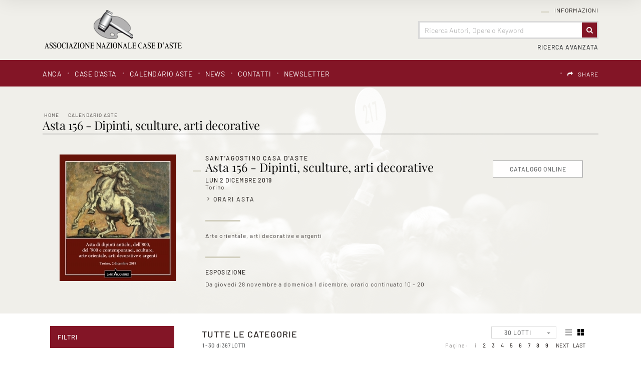

--- FILE ---
content_type: text/html
request_url: https://www.anca-aste.it/it/asta-0411/asta-156--dipinti-sculture-arti-decorative.asp?orderBy=price
body_size: 166594
content:
<!DOCTYPE html PUBLIC "-//W3C//DTD XHTML 1.0 Transitional//EN" "http://www.w3.org/TR/xhtml1/DTD/xhtml1-transitional.dtd">
<html xmlns="http://www.w3.org/1999/xhtml">


<head>
<meta http-equiv="Content-Type" content="text/html; charset=iso-8859-1" />
<title>Asta 156 - Dipinti, sculture, arti decorative - Calendario Aste - Associazione Nazionale - Case d'Asta italiane</title>
<!-- inzio include keywords -->
<meta http-equiv="X-UA-Compatible" content="IE=9; IE=8; IE=7; IE=EDGE" />
<link rel="shortcut icon" href="/anca.ico" type="image/x-icon" />

<meta name="description" content="Arte orientale, arti decorative e argenti" />
<meta name="keywords" content="Asta 156 - Dipinti, sculture, arti decorative,Calendario Aste" />
<meta name="abstract" content="Associazione Nazionale - Case d'Asta italiane" /> 
<meta name="robots" content="All" /> 
<meta name="author" content="THETIS Srl Grafica - Multimedia" />
<meta name="distribution" content="Global" />
<meta name="copyright" content="Associazione Nazionale - Case d'Asta italiane" />
<meta name="rating" content="general" />
<meta name="resource-type" content="document" />
<meta name="revisit-after" content="1 days" />

<!-- Google Tag Manager -->
<script>(function(w,d,s,l,i){w[l]=w[l]||[];w[l].push({'gtm.start':
new Date().getTime(),event:'gtm.js'});var f=d.getElementsByTagName(s)[0],
j=d.createElement(s),dl=l!='dataLayer'?'&l='+l:'';j.async=true;j.src=
'https://www.googletagmanager.com/gtm.js?id='+i+dl;f.parentNode.insertBefore(j,f);
})(window,document,'script','dataLayer','GTM-T2QWBDC');</script>
<!-- End Google Tag Manager -->

<script type="application/ld+json">
{
   "@context": "http://schema.org",
   "@type": "WebSite",
   "url": "https://www.anca-aste.it/",
   "potentialAction": {
     "@type": "SearchAction",
     "target": "https://www.anca-aste.it/it/results-list.asp?campoRicerca={search_term_string}&search_in=lots",
     "query-input": "required name=search_term_string"
   }
}
</script>

<!-- Facebook Pixel Code -->
<script>
  !function(f,b,e,v,n,t,s)
  {if(f.fbq)return;n=f.fbq=function(){n.callMethod?
  n.callMethod.apply(n,arguments):n.queue.push(arguments)};
  if(!f._fbq)f._fbq=n;n.push=n;n.loaded=!0;n.version='2.0';
  n.queue=[];t=b.createElement(e);t.async=!0;
  t.src=v;s=b.getElementsByTagName(e)[0];
  s.parentNode.insertBefore(t,s)}(window, document,'script',
  'https://connect.facebook.net/en_US/fbevents.js');
  fbq('init', '618746234917529');
  fbq('track', 'PageView');
</script>
<noscript><img height="1" width="1" style="display:none"
  src="https://www.facebook.com/tr?id=618746234917529&ev=PageView&noscript=1"
/></noscript>
<!-- End Facebook Pixel Code -->

<meta name="viewport" content="width=device-width, initial-scale=1.0, maximum-scale=1.0, user-scalable=yes" />

<!-- fine include keywords -->
<!-- inizio include javascript -->


<!--[if lte IE 9]>
<script type="text/javascript" src="/jscripts/ie6/ie6.js"></script>
<![endif]-->

<script type="text/javascript" src="https://code.jquery.com/jquery-1.11.3.min.js"></script>
<script src="https://code.jquery.com/ui/1.12.0/jquery-ui.js"></script>
<script src="https://code.jquery.com/jquery-migrate-1.0.0.js"></script>
<script src="https://www.anca-aste.it/bootstrap/js/tether.min.js"></script>
<script src="https://www.anca-aste.it/bootstrap/js/bootstrap.min.js"></script>	

<!-- flash object -->
<script type="text/javascript" src="/jscripts/swfobject.js"></script>

<!-- thickbox -->

<script type="text/javascript" src="/thumb/thickbox/thickbox_it.js"></script>
<script type="text/javascript" src="/thumb/thickbox/thickbox_css.js"></script>
<link href="/style/thickboxWin.css" rel="stylesheet" type="text/css" />

<!-- Collapsable Panel Login -->
<script language="JavaScript" type="text/javascript" src="/jscripts/SpryAssets/SpryData.js"></script>
<script src="/jscripts/SpryAssets/SpryCollapsiblePanelLogin.js" type="text/javascript"></script>
<link href="/jscripts/SpryAssets/SpryCollapsiblePanelsLogin.css" rel="stylesheet" type="text/css" />

<!-- form validation -->
<script src="/thumb/validateform/jquery.validate.js" type="text/javascript"></script>
<script src="/thumb/validateform/localization/messages_it.js" type="text/javascript"></script>

<!-- DatePicker -->
<link href="/bootstrap/datepicker/css/datepicker.css" rel="stylesheet">
<script src="/bootstrap/datepicker/js/bootstrap-datepicker.js"></script>

<!-- ##### Block Grid  #####   -->
<link media="screen" href="/bootstrap/block-grid/bootstrap3-block-grid.css" rel="stylesheet" type="text/css" />

<!-- Stylized form validation -->
<link media="screen" href="/style/stylize-def-forms.css" rel="stylesheet" type="text/css" /> 

<!-- menuobject -->
<script type="text/javascript" src="/jscripts/custom-menu.js"></script>

<!-- js function library -->
<script type="text/javascript" src="/jscripts/functions.js"></script>	





<!-- Inizio MAC/PC -->
<script type="text/javascript">
	jQuery(document).ready(function(){
	 if(navigator.userAgent.indexOf('Mac') > 0){
	  jQuery('body').addClass('mac-os');}
	 else {
	  jQuery('body').addClass('pc');
	 }
	});
</script>
<!-- Fine MAC/PC -->


<!-- ##### Inizio Bootstrap Plugins #####   -->

<!-- ##### TOOLTIP #####   -->
<script type="text/javascript">
	$(function () {
	  $('[data-toggle="tooltip"]').tooltip();
	})
</script>

<!-- ##### SELECT #####   -->
<script src="https://cdnjs.cloudflare.com/ajax/libs/bootstrap-select/1.12.2/js/bootstrap-select.min.js"></script>
<script type="text/javascript">
	$('.selectpicker').selectpicker({
	  style: 'btn-info',
	  size: 4
	});
</script>


<!-- ##### MATCH HEIGHT #####   -->
<script src="/jscripts/match-height/jquery.matchHeight.js" type="text/javascript"></script>
<script type="text/javascript">
//	$(function() {
//		 $('.templHome .lotItemList').matchHeight({ property: 'height' });
//	});
</script>

<script type="text/javascript">
	$(function() {
		// apply your matchHeight on DOM ready (they will be automatically re-applied on load or resize)
		var byRow = $('.templHome').hasClass('matchHeight');

		// apply matchHeight to each item container's items
		$('.equalHeights').each(function() {
			$(this).children('.lotItemList').matchHeight({ property: 'height' });
		});
		
	});
</script>

<script text="javascript">
	(function() {

		/* matchHeight example */

		$(function() {
			// apply your matchHeight on DOM ready (they will be automatically re-applied on load or resize)
			var byRow = $('.templLotsList').hasClass('matchHeight');
	
			// apply matchHeight to each item container's items
			$('.equalHeights').each(function() {
				$(this).children('.lotItemList.matchHeight').matchHeight({ property: 'height' });
			});
			
			$.fn.matchHeight._beforeUpdate = function(event, groups) {
				//var eventType = event ? event.type + ' event, ' : '';
				//console.log("beforeUpdate, " + eventType + groups.length + " groups");
			}

			$.fn.matchHeight._afterUpdate = function(event, groups) {
				//var eventType = event ? event.type + ' event, ' : '';
				//console.log("afterUpdate, " + eventType + groups.length + " groups");
			}
	});

})();
</script>

<!-- ##### BACK TO TOP #####   -->
<script type="text/javascript">
$(document).ready(function(){
    $(window).scroll(function () {
		if ($(this).scrollTop() > 50) {
			$('#back-to-top').fadeIn();
		} else {
			$('#back-to-top').fadeOut();
		}
	});
	// scroll body to 0px on click
	$('#back-to-top').click(function () {
		$('body,html').animate({
			scrollTop: 0
		}, 800);
		return false;
	});

});
</script>

<!-- ##### Fine Bootstrap Plugins #####   -->


<!-- ##### PERSISTANT MENU HEADER #####   -->


<script type="text/javascript">
var lastScrollTop = 0;
$(window).scroll(function () {
var st = $(this).scrollTop();
if( $(window).scrollTop() > $('.navFixed').offset().top && !($('.navFixed').hasClass('nav-top'))){
    $('.navFixed').addClass('nav-top');
}
//this is when user scrolls down: hide the class after 50
if (st > lastScrollTop) {
    if ( $(window).scrollTop() > 50){
    $('.navFixed').removeClass('nav-down');
    }
}
//this is when user scrools up: before 10 add class
if (st < lastScrollTop) {
    //here 500 is used to make the effect last longer you can make it 50 as you wish to do in OP
    if ( $(window).scrollTop() < 5000){
        $('.navFixed').addClass('nav-down');
    }
}
if ($(window).scrollTop() <= 400){
    $('.navFixed').removeClass('nav-top');
    $('.navFixed').removeClass('nav-down');
}

lastScrollTop = st;
});

</script>  



<!-- mobileMenu -->

	<link rel="stylesheet" media="(max-width: 767px)" href="/jscripts/mobileMenu/slicknav.css" type="text/css" media="screen"/>
	
	<script type="text/javascript" src="/jscripts/mobileMenu/modernizr.min.js"></script>	
	<script type="text/javascript" src="/jscripts/mobileMenu/jquery.slicknav.js"></script>	

	
	<!-- mobileMenu -->
	<script type="text/javascript">
		$( window ).load(function() {
		
			var firstMenu = $('#pmyuserpanel').clone();
			var secondMenu = $('#ptopmenu').clone();
			var combinedMenu = $('#pnavmenu').clone();
			
			secondMenu.appendTo(combinedMenu);
			firstMenu.appendTo(combinedMenu);
			
			combinedMenu.slicknav({
				//label: '', // Per disabilitare la label Menu
				prependTo:'.menuStick',
				label: '',
				'open': function(trigger){
					var that = trigger.parent().children('ul');
					$('.slicknav_menu ul li.slicknav_open ul').each(function(){
						if($(this).get( 0 ) != that.get( 0 )){
							$(this).slideUp().addClass('slicknav_hidden');
							$(this).parent().removeClass('slicknav_open').addClass('slicknav_collapsed');
						}
					})
				} 
			});

		});
	</script>



<script  src="/jscripts/ParentSelector/parentSelectorCss.js"></script>

<!-- fine include javascript --><!-- JQuery UI -->
<link rel="stylesheet" href="https://code.jquery.com/ui/1.12.0/themes/base/jquery-ui.css">
<!-- BOOTSTRAP -->
<link rel="stylesheet" href="https://www.anca-aste.it/bootstrap/css/bootstrap.min.css">
<!-- Optional theme -->
<link rel="stylesheet" href="https://www.anca-aste.it/bootstrap/css/bootstrap-theme.min.css">
<!-- FINE BOOTSTRAP -->

<link rel="stylesheet" href="https://cdnjs.cloudflare.com/ajax/libs/bootstrap-select/1.12.2/css/bootstrap-select.min.css">


<!-- default style -->
<link href="/style/style.css" rel="stylesheet" type="text/css" />
<!-- print style -->
<link media="print" href="https://www.anca-aste.it/style/printstyle.css" rel="stylesheet" type="text/css" />


	<!-- redefine font style -->
	<style type="text/css">
		#panelContent{font-size:10pt;}
		#panelContentExt{font-size:10pt;}
		#panelContainerExt{font-size:10pt;}
	</style>


<!-- validatorform -->
<link rel="stylesheet" href="https://www.anca-aste.it/thumb/validateform/css/cmxform.css" type="text/css" media="screen">

<link href="https://www.anca-aste.it/jscripts/SpryAssets/SpryCollapsiblePanelsLogin.css" rel="stylesheet" />
<link href="https://www.anca-aste.it/jscripts/SpryAssets/SpryCollapsiblePanelsShare.css" rel="stylesheet" />

<!-- Screen CSS -->
<!-- Visualizzazione Ipad -->
<link rel="stylesheet" media="(max-width: 991px)" href="https://www.anca-aste.it/style/mobile-sm.css" type="text/css" />
<!-- Visualizzazione mobile -->
<link rel="stylesheet" media="(max-width: 767px)" href="https://www.anca-aste.it/style/mobile-xs.css" type="text/css" /> 


<!--include file="../javascript-loading.inc" -->

<!-- css box aste -->
<link href="/jscripts/SpryAssets/SpryCollapsiblePanelsDett.css" rel="stylesheet" type="text/css" />

<script language="javascript" type="text/javascript">	
	function changeStatusSecLayer (layer, action){
		if (action=="over") {
			var layersec = document.getElementById(layer);
			layersec.style.display = 'block';
	
		}else{
			var layersec = document.getElementById(layer);
			layersec.style.display = 'none';
			
		}
	}
	
	function addCarrello(pCat){
		document.form1.cat.value = pCat;
		document.form1.submit();
	}

	$().ready(function() {
		// validate the comment form when it is submitted
		$("#ricercaInAsta").validate();
	});
</script>

<style>
	form.cmxform label.error{position:absolute}
</style>
</head>

<body class="templLotsList">


    <div id="spanwide">
		<div id="container">
		<!-- BEGIN: head -->

<!-- Google Tag Manager (noscript) -->
<noscript><iframe src="https://www.googletagmanager.com/ns.html?id=GTM-T2QWBDC"
height="0" width="0" style="display:none;visibility:hidden"></iframe></noscript>
<!-- End Google Tag Manager (noscript) -->


<!-- Panel lightbox -->

 
<div id="psearch" class="container-fluid">
	<div class="closeButton close"><img src='/img-main/close.png' border='0' alt='Close' ></div>
    <div id="SearchContainerBackground" class="close">&nbsp;</div>
    
	<form name="ricerca"  method="post" action="https://www.anca-aste.it/it/results-list.asp" onSubmit="return gotoSearch()">
    	<div class="searchDivMainInput">
        	 <input type="text" name="campoRicerca" id="campoRicerca" size="30" class="searchDivMainInputField" value="" placeholder="Ricerca Autori, Opere o Keyword"  onFocus="this.value = '';this.placeholder = '';" onblur="this.placeholder = 'Ricerca Autori, Opere o Keyword';" />
             <label class="searchDivMainInputLabel searchDivMainInputLabelColor-1" for="campoRicerca">
             	<span class="searchDivMainInputLabelContent">Cerca</span>
             </label>
        </div>   
        
        <div class="ricerca_in">
        	
            	<input type="hidden" name="thisAsta" value="0411" />
                <div class="ricercaDidasc">Asta&nbsp;(411)</div><input type="radio" name="search_in" value="this" class="regular-radio" id="Asta"  ><label for="Asta"></label>&nbsp;&nbsp;&nbsp;
            
        	<div class="ricercaDidasc">Prossime Aste</div><input type="radio" name="search_in" value="lots" class="regular-radio" id="Prossime Aste" checked ><label for="Prossime Aste"></label>&nbsp;&nbsp;&nbsp;
            <div class="ricercaDidasc">Aste Passate</div><input type="radio" name="search_in" value="lotsPass" class="regular-radio" id="Aste Passate"  ><label for="Aste Passate"></label>&nbsp;&nbsp;&nbsp;
            
        </div>
        
        <div class="ricerca_in">
            <div class="selectpickerAva">
                <select name="houses" class="selectpicker" data-width="100%" >
                    <option value="">Tutte le Case d'Asta</option>
                    
                            
                            <option value="5">Cambi Casa d'Aste</option>
                        
                            
                            <option value="9">Pandolfini Casa d'Aste</option>
                        
                            
                            <option value="11">Eurantico Casa d'Aste</option>
                        
                            
                            <option value="12">Blindarte Casa d'Aste</option>
                        
                            
                            <option value="13">Capitolium Art</option>
                        
                            
                            <option value="14">Farsetti Arte</option>
                        
                            
                            <option value="15">Fidesarte  Italia</option>
                        
                            
                            <option value="16">International Art Sale</option>
                        
                            
                            <option value="17">Maison Bibelot Casa d'Aste</option>
                        
                            
                            <option value="19">Ambrosiana Casa d’Aste di A. Poleschi</option>
                        
                            
                            <option value="21">Sant'Agostino Casa d'Aste</option>
                        
                            
                            <option value="22">Martini Studio d'Arte</option>
                        
                            
                            <option value="24">Finarte S.p.A.</option>
                        
                            
                            <option value="25">Ansuini 1860 Aste</option>
                        
                            
                            <option value="26">Bertolami Fine Art</option>
                        
                            
                            <option value="27">Gonnelli Casa d'Aste</option>
                        
                            
                            <option value="28">Fabiani Arte</option>
                        
                            
                            <option value="29">Colasanti Casa d'Aste</option>
                        
                            
                            <option value="30">Casa d'Aste Arcadia</option>
                        
                </select>
            </div>
			
            <div class="selectpickerAva">
                <select name="categories" class="selectpicker" data-width="100%" >
                    <option value="">Tutte le categorie</option>
                    
                            
                            <option value="1">Arte Moderna e Contemporanea</option>
                        
                            
                            <option value="2">Dipinti e Arti Decorative Antiche</option>
                        
                            
                            <option value="3">Grafica, Edizioni e Fotografia</option>
                        
                            
                            <option value="4">Arredi e Oggetti d'Arte</option>
                        
                            
                            <option value="5">Marina</option>
                        
                            
                            <option value="6">Automobilia e Auto d'Epoca</option>
                        
                            
                            <option value="7">Vini Pregiati e da Collezione</option>
                        
                            
                            <option value="8">Armi e Armature</option>
                        
                            
                            <option value="9">Arte Orientale e Culture non Europee</option>
                        
                            
                            <option value="10">Libri, Manoscritti e Autografi Antichi</option>
                        
                            
                            <option value="11">Gioielleria e Orologi</option>
                        
                            
                            <option value="12">Monete, Medaglie e Francobolli</option>
                        
                            
                            <option value="13">Pezzi da Collezione</option>
                        
                            
                            <option value="14">Arti Decorative Moderne</option>
                        
                            
                            <option value="15">Autori del XIX - XX Secolo</option>
                        
                </select>
        	</div> 
        </div>
        
        <div class="ricerca_invia">
	        <button type="submit" class="btn" value="Invia"><span>Invia</span></button>
        </div>
        
        <input type="hidden" name="action" value="reset" />
        <input type="hidden" name="prov" value="search" />
    </form>
</div>

<script src="/jscripts/searchForm/classie.js"></script>
<script>
			(function() {
				if (!String.prototype.trim) {
					(function() {
						
						var rtrim = /^[\s\uFEFF\xA0]+|[\s\uFEFF\xA0]+$/g;
						String.prototype.trim = function() {
							return this.replace(rtrim, '');
						};
					})();
				}

				[].slice.call( document.querySelectorAll( 'input.searchDivMainInputField' ) ).forEach( function( inputEl ) {
					// in case the input is already filled..
					if( inputEl.value.trim() !== '' ) {
						classie.add( inputEl.parentNode, 'inputFieldFilled' );
					}

					// events:
					inputEl.addEventListener( 'focus', onInputFocus );
					inputEl.addEventListener( 'blur', onInputBlur );
				} );

				function onInputFocus( ev ) {
					classie.add( ev.target.parentNode, 'inputFieldFilled' );
				}

				function onInputBlur( ev ) {
					if( ev.target.value.trim() === '' ) {
						classie.remove( ev.target.parentNode, 'inputFieldFilled' );
					}
				}
			})();

			function gotoSearch() {
				campoRicerca	= document.ricerca.campoRicerca.value;
				campoCase		= document.ricerca.houses.value;
				campoCat		= document.ricerca.categories.value;
				if (campoRicerca == "" && campoCase == "" && campoCat == ""){
					alert("Campo obbligatorio");
					document.ricerca.campoRicerca.focus();
					return false;
				}
			}

			$(document).ready(function() { 
				//al click sul trigger
				$(".SearchTrigger").click(
					function(){
						//faccio apparire il box precedentemente nascosto
						//$("#psearch").fadeIn("slow");
						$("#psearch").addClass('appear')
						//document.getElementById('campoRicerca').value='';
						$('.searchDivMainInput').removeClass('inputFieldFilled');
				});//trigger logo
				
				$(".close").click(
					function(){
						//faccio apparire il box precedentemente nascosto
						$("#psearch").removeClass('appear')
				});//trigger logo
			});//FINE DOM
			
</script>
<div id="goFollow">
	<div class="goFollowCont">
    
    	<div class="closeButton close"><img src='/img-main/close.png' border='0' alt='Close' ></div>
        <h4 class="introLabel">SHARE</h4>
                
        <div id="social-follow-us">       
			<script language="javascript" type="text/javascript">
                    UrlPublicSP = "https://www.anca-aste.it/jscripts/EGSharePage/imgSC/";
            </script>
            <script language="javascript" src="/jscripts/EGSharePage/EGSharePage-share.js" type="text/javascript"></script>
        </div>
        
	</div>
</div>  

<script type="text/javascript">
	$(document).ready(function() { 
		$('#topFollow').click(function(e){    
			$('#goFollow').fadeIn('slow');
		});
		
		$('#goFollow').click(function(e){    
			$('#goFollow').fadeOut('slow');
		});
	});//FINE DOM 
</script>


<div id="header-top" class="container-fluid">

    <div id="header" class="container">
    
        <div class="logo col-lg-3 col-md-4 col-sm-12 col-xs-12"><a href="https://www.anca-aste.it/it/index.asp" title="Home page"><img src="https://www.anca-aste.it/img-head/logo.png" class="imgpreload" alt="Associazione Nazionale - Case d'Asta italiane" /></a>
        </div>
        
        <div class="logoPrint"><img src="https://www.anca-aste.it/img-head/logo.png"  width="250" height="50"   alt="Associazione Nazionale - Case d'Asta italiane" /></div>
        
        <div class="contMenu col-lg-9 col-md-8 col-sm-12 col-xs-12">
            <div id="userPanel" class="col-sm-12">
				<!-- BEGIN: top menu' -->
 
   
<div id="ptopmenu">

  
    	<div class="topmenu">
				   <ul class="subnavmenu" >
				   <li class="navmenuimg" ></li>
				   
						<li ><a href="https://www.anca-aste.it/it/informazioni/regolamento.asp" title="Regolamento" >Regolamento</a></li>
					
						<li ><a href="https://www.anca-aste.it/it/informazioni/funzioni-del-sito.asp" title="Funzioni del sito" >Funzioni del sito</a></li>
					
				</ul>
	  <h2><a href="https://www.anca-aste.it/it/informazioni/informazioni.asp"  title="Informazioni">Informazioni</a></h2></div>
 
</div>

<!-- END: top menu' -->
	
            </div>  

            <!-- Search Panel -->
            
            
                <div id="searchPanel" class="col-sm-12">
                    
                        <div id="sb-search" class="sb-search">
                            <form name="ricercaText"  method="post" action="https://www.anca-aste.it/it/results-list.asp" >
                                <input type="text" name="campoRicerca" id="campoRicerca" class="sb-search-input" value="" placeholder="Ricerca Autori, Opere o Keyword"  />
                                <button class="sb-icon-search" type="submit" value=""></button>
                            </form>
                        </div>
                </div>
            
            	
                    <div id="advancedSearchPanel" class="col-sm-12">
                        <div class="SearchTrigger">Ricerca Avanzata</div>
                    </div>
            	
            <!-- END: Search Panel -->                         
            
        </div>
    </div>
    
    <div id="subHeader" class="container-fluid">
    	<div class="container">
            <div class="col-lg-8 col-md-12 col-sm-12 col-xs-12 menuPrinc">
            	<!-- START: nav menu' -->
		
        <div id="pnavmenu">
        	<ul class="navmenu" >
			
                    
                    <li class="top"><h2 ><a href="https://www.anca-aste.it/it/anca/anca.asp"  title="ANCA"  >ANCA</a></h2></li> 	
                <li class="top separtopmenu">&nbsp;</li>
                    
                    <li class="top"><h2 ><a href="https://www.anca-aste.it/it/case-dasta/case-dasta.asp"  title="Case d'asta"  >Case d'asta</a></h2></li> 	
                <li class="top separtopmenu">&nbsp;</li>
                    
                    <li class="top"><h2 ><a href="https://www.anca-aste.it/it/calendario-aste/calendario-aste.asp"  title="Calendario Aste"  >Calendario Aste</a></h2>
	<ul class="subnavmenu">
        <li class="navmenuimg" ></li>
        <li ><a href="https://www.anca-aste.it/it/calendario-aste/calendario-aste.asp?prosAste=true" title="Prossime Aste" >Prossime Aste</a></li>
        <li ><a href="https://www.anca-aste.it/it/calendario-aste/calendario-aste.asp?astePass=true" title="Aste Passate" >Aste Passate</a></li>
    </ul> 
</li> 	
                <li class="top separtopmenu">&nbsp;</li>
                    
                    <li class="top"><h2 ><a href="https://www.anca-aste.it/it/news1/news1.asp"  title="News"  >News</a></h2></li> 	
                <li class="top separtopmenu">&nbsp;</li>
                    
                    <li class="top"><h2 ><a href="https://www.anca-aste.it/it/contatti/contatti.asp"  title="Contatti"  >Contatti</a></h2>
				   <ul class="subnavmenu" >
				   <li class="navmenuimg" ></li>
				   
						<li ><a href="https://www.anca-aste.it/it/contatti/richiedi-informazioni.asp" title="Richiedi Informazioni" >Richiedi Informazioni</a></li>
					
						<li ><a href="https://www.anca-aste.it/it/contatti/indirizzi-utili.asp" title="Indirizzi utili" >Indirizzi utili</a></li>
					
				</ul>
	  </li> 	
                <li class="top separtopmenu">&nbsp;</li>
                    
                    <li class="top"><h2 ><a href="https://www.anca-aste.it/it/newsletter/newsletter.asp"  title="Newsletter"  >Newsletter</a></h2></li> 	
                     
             </ul>
       </div>
       	
<!-- END: nav menu' -->
            </div>
        
            <div class="col-lg-4 col-md-12 col-sm-12 col-xs-12 menuLang">
    			<!-- include file="inc-top-share.asp"-->
    			<div class="languages">
	
    	
        <div class="language">
               
            <div id="google_translate_element"></div>
            
            <script type="text/javascript">
            function googleTranslateElementInit() {
              	new google.translate.TranslateElement({
					pageLanguage: 'it', // lingua di default
				  	layout: google.translate.TranslateElement.InlineLayout.SIMPLE,
					includedLanguages: 'it,ar,de,en,es,fr,pt,ru,zh-TW', // lingue specifiche 
				  	autoDisplay: false // Mostra automaticamente il banner per la traduzione agli utenti che parlano lingue diverse.
				}, 'google_translate_element');
				
            }
            </script>
            
            	          
            <script type="text/javascript" src="//translate.google.com/translate_a/element.js?cb=googleTranslateElementInit"></script>
            
            <style>
				.goog-te-banner-frame.skiptranslate {display: none !important;}
				body { top: 0px !important; min-height: inherit!Important; position:inherit!Important; }
			</style>
            
			<script type="text/javascript">	
				$('document').ready(function () {
					$('#google_translate_element').on("click", function () {
		
						// Change font family and color
						
						$("iframe.goog-te-menu-frame").css({
								'text-align': 'left',
								'width': '180px',
								'height': '240px',							
								'background': 'rgba(255, 255, 255, 0.95)',
								'border': '1px solid rgba(0, 0, 0, 0.15)',
								'box-shadow': '1px 2px 3px 1px rgba(0, 0, 0, 0.09)',
								'-webkit-box-shadow': '1px 2px 3px 1px rgba(0, 0, 0, 0.09)',
								'-moz-box-shadow': '1px 2px 3px 1px rgba(0, 0, 0, 0.09)',
								'-o-box-shadow': '1px 2px 3px 1px rgba(0, 0, 0, 0.09)',
								'color': '#666666',
								'padding': '1.000rem',
								'box-sizing': 'border-box',
								'margin': '0',
								'font-family': 'sans-serif'
							});
							
						$("iframe.goog-te-menu-frame").contents().find(".goog-te-menu2")
							.css({
								'color': '#666666',
								'font-family': 'sans-serif',
								'border': '0',
								'padding': '0',
								'background': 'transparent',
								'box-sizing': 'border-box',
								'width': '100%'
							});
						
						$("iframe.goog-te-menu-frame").contents().find(".goog-te-menu2-item div, .goog-te-menu2-item:link div, .goog-te-menu2-item:visited div, .goog-te-menu2-item:active div, .goog-te-menu2 *")
							.css({
								'color': '#666666',
								'font-family': 'sans-serif',
								'width': '100%',
								'box-sizing': 'border-box',
								'background': 'transparent',
								'border': '0px!Important'
							});
				
						// Change hover effects
						$("iframe.goog-te-menu-frame").contents().find(".goog-te-menu2-item div").hover(function () {
							$(this).css('background-color', 'rgba(130, 19, 36, 0.99)').find('span.text').css('color', 'white');
						}, function () {
							$(this).css('background-color', 'transparent').find('span.text').css('color', '#666666');
						});
				
					});
				});
            </script>

        </div>

   	
   
   	<div class="languageseparator">&nbsp;</div>
   	<div class="language shareIcon"><h4 id="topFollow"><a href="#">SHARE</a></h4></div>
   
</div> 
            </div>
        </div>
    </div>   

        
        <!-- Menu Mobile -->
        <div class="menuStick">
			
                <div class="SearchTrigger button"></div>
            
        </div> 
        
</div>

<!-- Menu Persistent -->   
<div class="navFixed" id="navFixed">
    <div class="container">
    
        <div class="logo col-sm-3"><a href="https://www.anca-aste.it/it/index.asp" title="Home page"><img src="https://www.anca-aste.it/img-head/logo-bianco.png" class="imgpreload" alt="Associazione Nazionale - Case d'Asta italiane" /></a>
        </div>
        
        <div class="contMenu col-sm-9">
        <!-- START: nav menu' -->
		
        <div id="pnavmenu">
        	<ul class="navmenu" >
			
                    
                    <li class="top"><h2 ><a href="https://www.anca-aste.it/it/anca/anca.asp"  title="ANCA"  >ANCA</a></h2></li> 	
                <li class="top separtopmenu">&nbsp;</li>
                    
                    <li class="top"><h2 ><a href="https://www.anca-aste.it/it/case-dasta/case-dasta.asp"  title="Case d'asta"  >Case d'asta</a></h2></li> 	
                <li class="top separtopmenu">&nbsp;</li>
                    
                    <li class="top"><h2 ><a href="https://www.anca-aste.it/it/calendario-aste/calendario-aste.asp"  title="Calendario Aste"  >Calendario Aste</a></h2>
	<ul class="subnavmenu">
        <li class="navmenuimg" ></li>
        <li ><a href="https://www.anca-aste.it/it/calendario-aste/calendario-aste.asp?prosAste=true" title="Prossime Aste" >Prossime Aste</a></li>
        <li ><a href="https://www.anca-aste.it/it/calendario-aste/calendario-aste.asp?astePass=true" title="Aste Passate" >Aste Passate</a></li>
    </ul> 
</li> 	
                <li class="top separtopmenu">&nbsp;</li>
                    
                    <li class="top"><h2 ><a href="https://www.anca-aste.it/it/news1/news1.asp"  title="News"  >News</a></h2></li> 	
                <li class="top separtopmenu">&nbsp;</li>
                    
                    <li class="top"><h2 ><a href="https://www.anca-aste.it/it/contatti/contatti.asp"  title="Contatti"  >Contatti</a></h2>
				   <ul class="subnavmenu" >
				   <li class="navmenuimg" ></li>
				   
						<li ><a href="https://www.anca-aste.it/it/contatti/richiedi-informazioni.asp" title="Richiedi Informazioni" >Richiedi Informazioni</a></li>
					
						<li ><a href="https://www.anca-aste.it/it/contatti/indirizzi-utili.asp" title="Indirizzi utili" >Indirizzi utili</a></li>
					
				</ul>
	  </li> 	
                <li class="top separtopmenu">&nbsp;</li>
                    
                    <li class="top"><h2 ><a href="https://www.anca-aste.it/it/newsletter/newsletter.asp"  title="Newsletter"  >Newsletter</a></h2></li> 	
                     
             </ul>
       </div>
       	
<!-- END: nav menu' -->
        </div>
    </div>
</div> 



<!-- END: head -->
		<!--include file="../inc-imagehead.asp"-->
            <div id="cont" class="container-fluid">
    
                <div id="panelBoxHead" class="container-fluid">  
                    <div class="container">
                        <div id="panelContainerHead" class="col-sm-12">
                            <div id="panelHeader">
	<div id="panelBreadCrumbs">
<div class="breadcrumbs"  >
	<ul>
    	<li ><a href="https://www.anca-aste.it/it/index.asp" title="Home page" >Home</a></li>
        
            <li><a href="https://www.anca-aste.it/it/calendario-aste/calendario-aste.asp" title="Calendario Aste">Calendario Aste</a></li>
            
	</ul>
</div>
<span xmlns:v='http://rdf.data-vocabulary.org/#'><span typeof='v:Breadcrumb'><a alt='Home page' href='https://www.anca-aste.it/it/index.asp' property='v:title' rel='v:url'></a></span><span typeof='v:Breadcrumb'><a alt='Calendario Aste' href='https://www.anca-aste.it/it/calendario-aste/calendario-aste.asp' property='v:title' rel='v:url'></a></span></span></div>
    <div id="panelTitlePage"><h1>Asta 156 - Dipinti, sculture, arti decorative</h1></div>    
</div>

<div id="dettaglioAsta">
	<div class="asteListImg col-lg-3 col-md-3 col-sm-12">
    <!--<div class="AsteTempoLogo">&nbsp;</div>-->    
    <div class="image-holder-asta "><img src="/thumb/stthumb.asp?image=/uploads/auctions/411Home-copertina.jpg&amp;he=2320&amp;wi=232"  alt="Asta 156 - Dipinti, sculture, arti decorative" class="img imgpreload" ></div></div>
    
    <div class="textAsta col-lg-6 col-md-5 col-sm-12">
    	<div class="nomeLinkCasaAsta"><a href="https://www.anca-aste.it/it/case-asta/santagostino-casa-daste.asp">Sant'Agostino Casa d'Aste</a></div>
        <div class="itemListTitlePrev">
            
            <h4>Asta 156 - Dipinti, sculture, arti decorative</h4>
            
        </div>
        
        <div class="dataAsta">lun 2 DICEMBRE 2019  </div>
        
    	<div class="itemListSede">Torino</div>
                <div class="boxOrari">
                    <a class="btn butSecond" href="#" onmouseover="changeStatusSecLayer('04110','over')" onmouseout="changeStatusSecLayer('04110','out')">Orari Asta</a>
                    <div class="orariAsta" id="04110">
    
                        
    
                                <div class="tornata prima">PRIMA TORNATA: 02/12/2019 Ore 15:00 - Lotti&nbsp;0001-0144</div>
    
                                
    
                                <div class="tornata ">SECONDA TORNATA: 02/12/2019 Ore 20:00 - Lotti&nbsp;0145-0367</div>
    
                                
                    </div>
                </div>
            <div class="itemListText">Arte orientale, arti decorative e argenti</div><div class="asteListExpoTitle">Esposizione</div><div class="asteListExpo">Da gioved&igrave; 28 novembre a domenica 1 dicembre, orario continuato 10 - 20</div>
	</div>
    
    <div id="pulsantieraAsta" class="col-lg-3 col-md-4 col-sm-12">
        <!--PULSANTIERA -->
        
			<!--<div class="asteListButton"><a href="https://www.anca-aste.it/pdf/sold-unsold-list-NEW.asp?idAsta=411" title="Lista risultati" target="_blank"  >Lista risultati</a></div>-->
		
            <div><a href="#catalogue" title="Catalogo online"  class="btn" >Catalogo online</a></div>
        

    </div>
    
</div>

                        </div>
                    </div>
                </div>
                

                <div id="panelBox" class="container">
                    <!--<div class="rigaTop col-sm-12"></div>-->
                	<div id="panelContainerExt" class="panelElLotti col-sm-12" > 
                        <div id="panelMenuSx" class="col-lg-3 col-md-3 hidden-sm-down">
                            <!--include file="../inc-basket-auctions-item.asp" -->
                            

<!-- Sticky -->
<!--<script type="text/javascript" src="/jscripts/jquery.sticky-kit.min.js"></script>-->

<!--<script type="text/javascript">
	$(document).ready(function(){
		$(".lotsConsole").stick_in_parent();
	});
</script>-->


<div class="lotsConsole"> 
    <div class="filterLabel">Filtri</div>
    <div class="contConsole"> 
 
 
		   
            <div id="psearchConsole"> 
                <form name="ricercaInAsta" method="post" action="/it/asta-0411/asta-156--dipinti-sculture-arti-decorative.asp#catalogue" class="style-form" id="ricercaInAsta"  >
                    <div class="sb-search">
                        <input type="text" name="campoRicerca" size="25" class="sb-search-input" value="Cerca" placeholder="Cerca" onFocus="trimText(this, 'Cerca')" >
                        <button class="sb-icon-search" type="submit" value="" placeholder="Cerca..." onClick="trimText(document.ricerca.campoRicerca, 'Cerca')"></button>
                    </div>
    
                    <input type="hidden" name="auctionId" value="411" />
                    <input type="hidden" name="search_in" value="lots" />
                    <input type="hidden" name="action" value="reset" />
                    <input type="hidden" name="prov" value="search" />
                </form>
            </div>
           
           <!-- <div class="criteri1 alignRight">
            <div class="asteListButton"><a href="https://www.anca-aste.it/it/calendario-aste/calendario-aste.asp"   title="Calendario aste">Calendario aste</a></div>
            </div>-->
        
    
        <form onsubmit="$(this).send({update: 'lotListGridContainer'})" action="/it/asta-0411/asta-156--dipinti-sculture-arti-decorative.asp#catalogue" method="post" name="formLotsConsole" id="formLotsConsole">
        
            <div class="criteri1 alignLeft">
                
		<div>
		<select class="selectpicker" onchange="document.forms.formLotsConsole.submit()" name="authors" id="authorsDropDown" title="seleziona Autore" >
			<option value="0"  >seleziona Autore</option>
		 
				<option value="5795"   >AJMONE LIDIO Coggiola (VC) 1884  ..</option>
		 
				<option value="13341"   >ALBARELLO</option>
		 
				<option value="7713"   >ALCIATI EVANGELINA Torino 1883  ..</option>
		 
				<option value="5891"   >ANGELI FRANCO Roma 1935 - 1988</option>
		 
				<option value="13350"   >ARS CENEDESE</option>
		 
				<option value="13344"   >ASTROLABIO</option>
		 
				<option value="5897"   >BAJ ENRICO Milano 1924 – 2003  ..</option>
		 
				<option value="7905"   >BARETTA MICHELE Vigone (TO) 1916  ..</option>
		 
				<option value="9935"   >BERTI VINICIO Firenze 1921-199 ..</option>
		 
				<option value="5792"   >BISTOLFI LEONARDO Casale Monferrato  ..</option>
		 
				<option value="5674"   >BOSIA AGOSTINO Torino 1886 - 1 ..</option>
		 
				<option value="13346"   >BOTTIGLIA</option>
		 
				<option value="13373"   >BOTTIGLIA DA VODKA E DUE BICCH ..</option>
		 
				<option value="13407"   >BURRI ALBERTO Città di Castello  ..</option>
		 
				<option value="13410"   >BYARS JAMES LEE</option>
		 
				<option value="13409"   >CACCIOLA ENZO Arenzano (GE) 19 ..</option>
		 
				<option value="13359"   >CAFFETTIERA</option>
		 
				<option value="13364"   >CAFFETTIERA IN ARGENTO</option>
		 
				<option value="7837"   >CALANDRI MARIO Torino 1914 - 1 ..</option>
		 
				<option value="5667"   >CALDERINI MARCO Torino 1850 -  ..</option>
		 
				<option value="13347"   >CALICE</option>
		 
				<option value="5664"   >CAMINO GIUSEPPE Torino 1818 -  ..</option>
		 
				<option value="13394"   >CANAPERIA PIETRO Torino 1844 -  ..</option>
		 
				<option value="13387"   >CAPUTO ULISSE Salerno 1872 - 1948  ..</option>
		 
				<option value="7736"   >CARENA ANTONIO Rivoli (TO) 1925  ..</option>
		 
				<option value="7749"   >CARMASSI ARTURO Lucca 1925 - 2015  ..</option>
		 
				<option value="13382"   >CARPANETTO GIOVANNI BATTISTA Torino  ..</option>
		 
				<option value="13393"   >CASTEGNARO FELICE Montebello Vicentino  ..</option>
		 
				<option value="5657"   >CAVALLERI VITTORIO Torino 1860  ..</option>
		 
				<option value="5862"   >CECCOBELLI BRUNO Todi (PG) 195 ..</option>
		 
				<option value="7739"   >CELIBERTI GIORGIO Udine 1929</option>
		 
				<option value="13412"   >CHIARI GIUSEPPE Firenze 1926 -  ..</option>
		 
				<option value="13406"   >COLOMBO GIANNI Milano 1937 - 1 ..</option>
		 
				<option value="13337"   >CONSOLLE</option>
		 
				<option value="13372"   >COPPIA DI CANDELIERI</option>
		 
				<option value="13353"   >COPPIA DI SALIERE IN VERMEIL</option>
		 
				<option value="13329"   >COPPIA DI SNUFF BOTTLE</option>
		 
				<option value="13340"   >COPPIA DI VASI CON COPERCHIO</option>
		 
				<option value="7800"   >COPPIA DI VASI GIAPPONESI</option>
		 
				<option value="5909"   >CORPORA ANTONIO Tunisi 1909 -  ..</option>
		 
				<option value="13380"   >CORRODI HERMANNO Frascati (Rm)  ..</option>
		 
				<option value="13383"   >COSOLA DEMETRIO San Sebastiano  ..</option>
		 
				<option value="5797"   >CREMONA ITALO Cozzo Lomellina  ..</option>
		 
				<option value="5840"   >DA MILANO GIULIO F 1895 - 1990  ..</option>
		 
				<option value="2961"   >DAUM NANCY</option>
		 
				<option value="5807"   >DE CHIRICO GIORGIO Volos 1888  ..</option>
		 
				<option value="13415"   >DE LUTTI PIERLUIGI Monfalcone  ..</option>
		 
				<option value="13416"   >DE MATTEIS FRANCESCO Lecce 1852  ..</option>
		 
				<option value="5790"   >DELLEANI LORENZO Pollone (BI)  ..</option>
		 
				<option value="5804"   >DEPERO FORTUNATO Fondo (TN) 1892  ..</option>
		 
				<option value="13379"   >DIAZ VIRGILE NARCISSE Bordeaux  ..</option>
		 
				<option value="5898"   >FACCINCANI ATHOS Peschiera del  ..</option>
		 
				<option value="10193"   >FERRO CESARE Torino 1880 - 193 ..</option>
		 
				<option value="5889"   >FESTA TANO Roma 1938 - 1988</option>
		 
				<option value="7955"   >FINZI ENNIO Venezia 1931</option>
		 
				<option value="5892"   >FIUME SALVATORE Comiso (RG) 1915  ..</option>
		 
				<option value="5665"   >FOLLINI CARLO Domodossola (NO)  ..</option>
		 
				<option value="5806"   >FONTANA LUCIO Rosario 1899 - 1968  ..</option>
		 
				<option value="13418"   >FUMAGALLI CELESTINO 1864 - 196 ..</option>
		 
				<option value="13397"   >GALAMBOS TAMAS Budapest 1939</option>
		 
				<option value="13376"   >GAMBA FRANCESCO Torino 1818 -  ..</option>
		 
				<option value="13384"   >GARINO ANGELO Torino 1860 - 1945  ..</option>
		 
				<option value="13345"   >GHERSI UMBERTO Albisola (SV) 1913  ..</option>
		 
				<option value="9956"   >GONIN FRANCESCO Torino 1808 -  ..</option>
		 
				<option value="7846"   >GONZAGA GIOVANFRANCESCO Milano  ..</option>
		 
				<option value="13403"   >GOYA Y LUCIENTES FRANCISCO E 1746  ..</option>
		 
				<option value="13374"   >GRUPPO DI SEI CUCCHIAI IN ARGENTO  ..</option>
		 
				<option value="13363"   >GRUPPO DI SEI CUCCHIAINI IN AR ..</option>
		 
				<option value="13377"   >GUARDABASSI GUERRINO Roma 1841  ..</option>
		 
				<option value="5677"   >GUARLOTTI GIOVANNI Galliate (NO)  ..</option>
		 
				<option value="13411"   >GUERRICCHIO LUIGI Matera 1932-1996  ..</option>
		 
				<option value="5821"   >GUIDI VIRGILIO Roma 1891 - 1984  ..</option>
		 
				<option value="5693"   >GUSSONI VITTORIO Milano 1893 -  ..</option>
		 
				<option value="13389"   >JUGLARIS TOMMASO Moncalieri (TO)  ..</option>
		 
				<option value="13399"   >LAURENZI LAURENZIO Assisi 1878  ..</option>
		 
				<option value="13402"   >LE PARC JULIO Mendoza 1928</option>
		 
				<option value="5596"   >LENCI TORINO</option>
		 
				<option value="5798"   >LEVI CARLO Torino 1902 - 1975  ..</option>
		 
				<option value="7915"   >LONGARETTI TRENTO Treviglio (BG)  ..</option>
		 
				<option value="13368"   >LOTTO DI  CINQUE OGGETTI</option>
		 
				<option value="13343"   >LOTTO DI  QUATTRO OGGETTI</option>
		 
				<option value="13330"   >LOTTO DI  SEI OGGETTI ORIENTAL ..</option>
		 
				<option value="10163"   >LOTTO DI CINQUE OGGETTI IN ARG ..</option>
		 
				<option value="13370"   >LOTTO DI DICIANNOVE OGGETTI IN  ..</option>
		 
				<option value="13367"   >LOTTO DI DICIOTTO OGGETTI IN A ..</option>
		 
				<option value="7817"   >LOTTO DI DUE ARGENTI</option>
		 
				<option value="10119"   >LOTTO DI DUE CIOTOLE</option>
		 
				<option value="7811"   >LOTTO DI DUE OGGETTI IN ARGENT ..</option>
		 
				<option value="13356"   >LOTTO DI DUE PIATTINI E COLINO  ..</option>
		 
				<option value="5625"   >LOTTO DI DUE STATUINE ORIENTAL ..</option>
		 
				<option value="13354"   >LOTTO DI DUE TAZZINE CON PIATT ..</option>
		 
				<option value="5635"   >LOTTO DI NOVE OGGETTI IN ARGEN ..</option>
		 
				<option value="7810"   >LOTTO DI OTTO OGGETTI IN ARGEN ..</option>
		 
				<option value="13362"   >LOTTO DI QUATTRO CUCCHIAINI</option>
		 
				<option value="10063"   >LOTTO DI QUATTRO MINIATURE</option>
		 
				<option value="13357"   >LOTTO DI QUATTRO OGGETTI IN VE ..</option>
		 
				<option value="13366"   >LOTTO DI SEDICI OGGETTI IN ARG ..</option>
		 
				<option value="10165"   >LOTTO DI SEI OGGETTI IN ARGENT ..</option>
		 
				<option value="7806"   >LOTTO DI SETTE OGGETTI IN ARGE ..</option>
		 
				<option value="10062"   >LOTTO DI TRE MINIATURE</option>
		 
				<option value="6058"   >LOTTO DI TRE OGGETTI</option>
		 
				<option value="5639"   >LOTTO DI TRE OGGETTI IN ARGENT ..</option>
		 
				<option value="13361"   >LOTTO DI TRENTA OGGETTI IN ARG ..</option>
		 
				<option value="10167"   >LOTTO DI VENTICINQUE OGGETTI IN  ..</option>
		 
				<option value="5707"   >LUPO ALESSANDRO Torino 1876 -  ..</option>
		 
				<option value="5823"   >MACCARI MINO Siena 1898 - 1989  ..</option>
		 
				<option value="13385"   >MACCHIATI SERAFINO Camerino 1861-  ..</option>
		 
				<option value="5720"   >MAGGI CESARE Roma 1881 - 1961  ..</option>
		 
				<option value="13396"   >MAGGIONI PIERO Monticello Brianza  ..</option>
		 
				<option value="13395"   >MAGNELLI ALBERTO Firenze 1888  ..</option>
		 
				<option value="10152"   >MAGOT</option>
		 
				<option value="7870"   >MANCINELLI GUSTAVO Roma 1842 -  ..</option>
		 
				<option value="4472"   >MANIFATTURA MURANESE</option>
		 
				<option value="13390"   >MARCHISIO ANDREA Torino 1850 -  ..</option>
		 
				<option value="5888"   >MARINI MARINO Pistoia 1901 - 1 ..</option>
		 
				<option value="5922"   >MASTROIANNI UMBERTO Fontana Liri  ..</option>
		 
				<option value="5842"   >MENZIO FRANCESCO Tempio Pausania  ..</option>
		 
				<option value="13417"   >MESSINA FRANCESCO Linguaglossa  ..</option>
		 
				<option value="13333"   >MINIATURA INDIANA</option>
		 
				<option value="5997"   >MIRO' JOAN E 1893 - 1983</option>
		 
				<option value="5851"   >MOLINARI MARIO Coazze (TO) 1930  ..</option>
		 
				<option value="13404"   >MOORE HENRY GB 1898 - 1986</option>
		 
				<option value="5838"   >MORANDO PIETRO Alessandria 1892  ..</option>
		 
				<option value="13388"   >MORGARI RODOLFO Torino 1827 -  ..</option>
		 
				<option value="5791"   >MUS ITALO Chatillon (AO) 1892  ..</option>
		 
				<option value="13408"   >NERONE CECCARELLI Pisa 1937 –  ..</option>
		 
				<option value="5853"   >NESPOLO UGO Mosso Santa Maria  ..</option>
		 
				<option value="7748"   >NITSCH HERMANN Vienna 1938</option>
		 
				<option value="13392"   >NONO LUIGI 1850-1918</option>
		 
				<option value="13405"   >NUDI PIER PAOLO Rende (CS) 197 ..</option>
		 
				<option value="7709"   >OLIVERO MATTEO Acceglio (CN) 1879  ..</option>
		 
				<option value="5845"   >ORIANI PIPPO Torino 1909 - 1972  ..</option>
		 
				<option value="13414"   >PACE ACHILLE Termoli (CB) 1923</option>
		 
				<option value="13335"   >PARAVENTO</option>
		 
				<option value="5786"   >PASINI ALBERTO Busseto (PR) 1826  ..</option>
		 
				<option value="5841"   >PAULUCCI ENRICO Genova 1901 -  ..</option>
		 
				<option value="13338"   >PICCOLO CABINET</option>
		 
				<option value="7710"   >PIOMBANTI AMMANNATI GIUSEPPE San  ..</option>
		 
				<option value="7738"   >PISTOLETTO MICHELANGELO Biella  ..</option>
		 
				<option value="10182"   >PITTARA CARLO Torino 1836 - 1890  ..</option>
		 
				<option value="5603"   >PITTORE ANONIMO</option>
		 
				<option value="5644"   >PITTORE ANONIMO DEL XIX SECOLO</option>
		 
				<option value="5648"   >PITTORE ANONIMO DEL XVII SECOL ..</option>
		 
				<option value="10201"   >PONTI PINO Venezia 1905 - 1999</option>
		 
				<option value="13400"   >POZZI PIPPO Pavone (AL) 1910 -  ..</option>
		 
				<option value="7753"   >POZZI TANCREDI Milano 1864 - 1924  ..</option>
		 
				<option value="13401"   >PRINA CARLA Como 1911- 2008 Villas-Burquin  ..</option>
		 
				<option value="9955"   >QUADRONE GIOVANNI BATTISTA Mondovì  ..</option>
		 
				<option value="10222"   >RABARAMA (Paola Epifani) Roma  ..</option>
		 
				<option value="5947"   >RACITI MARIO Milano 1934</option>
		 
				<option value="5930"   >RAGALZI SERGIO Torino 1951</option>
		 
				<option value="7842"   >RAMELLA GIORGIO Torino 1939</option>
		 
				<option value="7901"   >RASMA FRANCO Borgomanero (NO)  ..</option>
		 
				<option value="7708"   >REYCEND ENRICO Torino 1855 - 1 ..</option>
		 
				<option value="10215"   >ROASIO MAURIZIO Vercelli 1946</option>
		 
				<option value="13398"   >ROGNONI FRANCO Milano 1913 - 1 ..</option>
		 
				<option value="13381"   >ROSSI ALBERTO Torino 1858 - 19 ..</option>
		 
				<option value="5847"   >RUGGERI PIERO Torino 1930 - 20 ..</option>
		 
				<option value="13342"   >SALIERA   PEPIERA E PORTA STUZ ..</option>
		 
				<option value="7719"   >SBISA' CARLO Trieste 1899 - 19 ..</option>
		 
				<option value="10089"   >SCATOLA IN ARGENTO</option>
		 
				<option value="13351"   >SCATOLA MUSICALE</option>
		 
				<option value="5911"   >SCHIFANO MARIO Libia 1934 - 1998  ..</option>
		 
				<option value="13386"   >SCOPPETTA PIETRO Amalfi (SA) 1863  ..</option>
		 
				<option value="4298"   >SEGUSO</option>
		 
				<option value="13371"   >SERVIZI DI POSATE IN ARGENTO</option>
		 
				<option value="5640"   >SERVIZIO DI POSATE IN ARGENTO</option>
		 
				<option value="5632"   >SERVIZIO IN ARGENTO</option>
		 
				<option value="13369"   >SET DA TOELETTA</option>
		 
				<option value="5802"   >SIRONI MARIO Sassari 1885 - 1961  ..</option>
		 
				<option value="13327"   >SNUFF BOTTLE</option>
		 
				<option value="13328"   >SNUFFBOTTLE</option>
		 
				<option value="13413"   >SPAGNULO GIUSEPPE Grottaglie 1936  ..</option>
		 
				<option value="5813"   >SPAZZAPAN LUIGI Gradisca d'Isonzo  ..</option>
		 
				<option value="13334"   >STAMPA GIAPPONESE</option>
		 
				<option value="13332"   >STATUINA IN AVORIO</option>
		 
				<option value="5843"   >TABUSSO FRANCESCO Sesto San Giovanni  ..</option>
		 
				<option value="5905"   >TADINI EMILIO Milano 1927 - 20 ..</option>
		 
				<option value="5837"   >TARANTINO GIUSEPPE Palermo 1916  ..</option>
		 
				<option value="9970"   >TAVERNIER ANDREA Torino 1858 -  ..</option>
		 
				<option value="13358"   >TAZZA E PIATTINO IN ARGENTO</option>
		 
				<option value="13355"   >TAZZA IN ARGENTO</option>
		 
				<option value="3428"   >Teniers David</option>
		 
				<option value="2164"   >TIFFANY & CO.</option>
		 
				<option value="6021"   >TOBEY MARK USA 1890 - 1976 CH</option>
		 
				<option value="7721"   >TOMEA FIORENZO Zoppé di Cadore  ..</option>
		 
				<option value="5832"   >TROUBETZKOY PAOLO (Pavel Petrovic)  ..</option>
		 
				<option value="13352"   >UOVO IN ARGENTO</option>
		 
				<option value="5730"   >VALINOTTI DOMENICO Torino 1899  ..</option>
		 
				<option value="13378"   >VAN OSTADE ADRIAEN NL 1610 - 1 ..</option>
		 
				<option value="13348"   >VASO</option>
		 
				<option value="10115"   >VASO IN VETRO</option>
		 
				<option value="10204"   >VEDOVA EMILIO Venezia 1919 - 2 ..</option>
		 
				<option value="5991"   >VERDIANI LUCIANO Torino 1929 -  ..</option>
		 
				<option value="13360"   >VERSATOIO</option>
		 
				<option value="13336"   >VETRINA</option>
		 
				<option value="13391"   >VIGEE LE BRUN ELISABETH LOUISE  ..</option>
		 
				<option value="13349"   >WALTER-NANCY</option>
		 
				<option value="13339"   >ZACCAGNINI</option>
		 
				<option value="13375"   >ZAIS GIUSEPPE (Attribuito) Forno  ..</option>
		 
				<option value="13365"   >ZUCCHERIERA IN ARGENTO</option>
		 
				<option value="13331"   >ZUPPIERA ORIENTALE</option>
		 
		</select>
		</div>
	    
            </div>
            
			
	<div class="priceRangeBar">
        <!-- bin/jquery.slider.min.css -->
        <link rel="stylesheet" href="/jscripts/jslider/css/jslider.css" type="text/css">
        <link rel="stylesheet" href="/jscripts/jslider/css/jslider.blue.css" type="text/css">
        <!-- end -->

        <!-- bin/jquery.slider.min.js -->
        <script type="text/javascript" src="/jscripts/jslider/js/jshashtable-2.1_src.js"></script>
        <script type="text/javascript" src="/jscripts/jslider/js/jquery.numberformatter-1.2.2.js"></script>
        <script type="text/javascript" src="/jscripts/jslider/js/tmpl.js"></script>
        <script type="text/javascript" src="/jscripts/jslider/js/jquery.dependClass-0.1.js"></script>
        <script type="text/javascript" src="/jscripts/jslider/js/draggable-0.1.js"></script>
        <script type="text/javascript" src="/jscripts/jslider/js/jquery.slider.js"></script>
        <!-- end -->


        <div class="layout-slider" title="">
          <input id="Slider4" type="slider" name="amount" value="0;100000" />
        </div>
        <script type="text/javascript" charset="utf-8">
          jQuery("#Slider4").slider({
                from: 0,
                to: 100000,
                //heterogeneity: ['25/25000', '50/50000', '75/75000'],
                scale: ['0&nbsp;&euro;', '|', '10000&nbsp;&euro;', '|', '20000&nbsp;&euro;', '|', '50000&nbsp;&euro;', '|', '100000&nbsp;&euro;'],
                limits: false,
                step: 100,
                //step: 50,
                dimension: '',
                skin: "blue",
                //callback: function( value ){ console.dir( this ); }
                callback : function( value ){
                    document.forms.formLotsConsole.authors.value = "0";
                    document.forms.formLotsConsole.submit();
                }

             });
        </script>
	</div>

            
        </form>     


        <div class="criteri1 full alignLeft">	
			<div class="labelText">ordina per:</div>
                    
                <a href="/it/asta-0411/asta-156--dipinti-sculture-arti-decorative.asp?orderBy=lot#catalogue"   title="ordina per lotto"  class="btn ">Lotto</a>
                
                
                
                <a href="/it/asta-0411/asta-156--dipinti-sculture-arti-decorative.asp?orderBy=title#catalogue" title="ordina per titolo" class="btn ">Titolo</a>
                
                <a href="/it/asta-0411/asta-156--dipinti-sculture-arti-decorative.asp?orderBy=pricedes#catalogue" title="ordina per stima" class="btn  selClass ">Stima<i class="angle-top" aria-hidden="true"></i></a>
                
        	</div>
		</div>
</div>
                            <!-- Form per compra carrello -->
                            <form action="https://www.anca-aste.it/it/controller.asp?action=add-cart" method="post" name="form1">
                                <input type="hidden" name="cat" value="" />
                            </form>
                            
                        </div>
                        
                        <div id="panelContainerBox" class="col-lg-9 col-md-9 col-sm-12">
                            <div id="panelContent" class="row">
                            
							

<div class="lotViewsContainer col-sm-12" >
    <form action="/it/asta-0411/asta-156--dipinti-sculture-arti-decorative.asp" method="post" name="formElements" id="formElements"   >
	<div class="leftBox col-lg-8 col-md-7 col-sm-12"><h3>Tutte le categorie</h3><a name="catalogue"></a></div>
   
	<div class="rightBox col-lg-4 col-md-5 col-sm-12">
        
        <div class="viewsDiv" >
        	<div class="styled-select" >
                <select  class="selectpicker" onchange="document.formElements.submit();" name="elements" id="elementsDropDown" >
                  <option value="15"   >15 Lotti</option>
                  <option value="30" selected  >30 Lotti</option>
                  <option value="60"   >60 Lotti</option>
                </select> 
           </div>
        </div>
        
        <script language="javascript" type="text/javascript">	
			// INIZIO JS cambio lista griglia
			$(document).ready(function() {
				
				if (sessionStorage.getItem("lotsView") == 'grid') {
					if ($("#lotListGridContainer").hasClass('lotListContainer') || !$("#lotListGridContainer").hasClass('lotGridContainer')) {
					  $('#lotListGridContainer').removeClass('lotListContainer').addClass('lotGridContainer');
					  $('.lotItemList').removeClass('col-sm-12').addClass('col-lg-4 col-md-6 col-sm-12');
					  $('.lotItemList .preview').removeClass('col-lg-4 col-md-6 col-sm-12').addClass('col-sm-12');
					  $('.lotItemList .content').removeClass('col-lg-5 col-md-6 col-sm-12').addClass('col-sm-12');
					  $('.lotItemList .buttons').removeClass('col-lg-3 offset-lg-0 col-md-6 offset-md-6 col-sm-12').addClass('col-sm-12');
					  sessionStorage.lotsView = "grid";
					  $('.goGrid img').addClass('selected');
					  $('.goList img').removeClass('selected');
					}
				}else{
					if ($("#lotListGridContainer").hasClass('lotGridContainer') || !$("#lotListGridContainer").hasClass('lotListContainer')) {
					  $('#lotListGridContainer').removeClass('lotGridContainer').addClass('lotListContainer');
					  $('.lotItemList').removeClass('col-lg-4 col-md-6 col-sm-12').addClass('col-sm-12');
					  $('.lotItemList .preview').removeClass('col-sm-12').addClass('col-lg-4 col-md-6 col-sm-12');
					  $('.lotItemList .content').removeClass('col-sm-12').addClass('col-lg-5 col-md-6 col-sm-12');
					  $('.lotItemList .buttons').removeClass('col-sm-12').addClass('col-lg-3 offset-lg-0 col-md-6 offset-md-6 col-sm-12');
					  sessionStorage.lotsView = "list";
					  $('.goGrid img').removeClass('selected');
					  $('.goList img').addClass('selected');
					}
				}
				
				$('.goGrid.btn-add').click(function(e) {
					
					$('.preloadListLots').show();
					if ($("#lotListGridContainer").hasClass('lotListContainer')) {
					  $('#lotListGridContainer').removeClass('lotListContainer').addClass('lotGridContainer');
					  $('.lotItemList').removeClass('col-sm-12').addClass('col-lg-4 col-md-6 col-sm-12');
					  $('.lotItemList .preview').removeClass('col-lg-4 col-md-6 col-sm-12').addClass('col-sm-12');
					  $('.lotItemList .content').removeClass('col-lg-5 col-md-6 col-sm-12').addClass('col-sm-12');
					  $('.lotItemList .buttons').removeClass('col-lg-3 offset-lg-0 col-md-6 offset-md-6 col-sm-12').addClass('col-sm-12');
					  sessionStorage.lotsView = "grid";
					  $('.goGrid img').addClass('selected');
					  $('.goList img').removeClass('selected');
					}
					
					// apply matchHeight to each item container's items
					//$('.btn-add').click(function() {
						setTimeout(function(){ $('.lotItemList.matchHeight').matchHeight({ property: 'height' }); }, 300);
					//});
					$('.preloadListLots').fadeOut(1500);
					
				});
				
				$('.goList.btn-remove').click(function(e) {
					
					$('.preloadListLots').show();
					if ($("#lotListGridContainer").hasClass('lotGridContainer')) {
					  $('#lotListGridContainer').removeClass('lotGridContainer').addClass('lotListContainer');
					  $('.lotItemList').removeClass('col-lg-4 col-md-6 col-sm-12').addClass('col-sm-12');
					  $('.lotItemList .preview').removeClass('col-sm-12').addClass('col-lg-4 col-md-6 col-sm-12');
					  $('.lotItemList .content').removeClass('col-sm-12').addClass('col-lg-5 col-md-6 col-sm-12');
					  $('.lotItemList .buttons').removeClass('col-sm-12').addClass('col-lg-3 offset-lg-0 col-md-6 offset-md-6 col-sm-12');
					  sessionStorage.lotsView = "list";
					  $('.goGrid img').removeClass('selected');
					  $('.goList img').addClass('selected');
					}
					
					// example of removing matchHeight
					//$('.btn-remove').click(function() {
						setTimeout(function(){ $('.lotItemList.matchHeight').matchHeight('remove'); }, 300);
					//});
					$('.preloadListLots').fadeOut(1500);
				});
			})
			// FINE JS cambio lista griglia
		</script>


        <div class="elementsDiv" >
            <a class="goList btn-remove" title="Visualizzazione tipo lista"><img class="selected" src="/img-main/ico-list.png" alt="Visualizzazione tipo lista" /></a>
            <a class="goGrid btn-add" title="Visualizzazione tipo griglia"><img  src="/img-main/ico-grid.png" alt="Visualizzazione tipo griglia" /></a>
        </div> 
                  
    </div>
    </form>
</div>
<!-- inzio paging -->

    <div class="lotPagingContainer col-sm-12">
        <div class="leftBox col-sm-6">
        	<div class="text">
             
                    1
                
             - 30
             &nbsp;di&nbsp;367&nbsp;LOTTI
            </div>
        </div>
        <div class="rightBox col-sm-6">
            <div id="paging-lot" >
                <ul id="pagination-mod" >
                <li class="text">Pagina:</li>
                
                
                    <li class="active" >1</li>
                    <li ><a href="/it/asta-0411/asta-156--dipinti-sculture-arti-decorative.asp?pag=2#catalogue" title="Vai alla pagina 2" >2</a></li><li ><a href="/it/asta-0411/asta-156--dipinti-sculture-arti-decorative.asp?pag=3#catalogue" title="Vai alla pagina 3" >3</a></li><li ><a href="/it/asta-0411/asta-156--dipinti-sculture-arti-decorative.asp?pag=4#catalogue" title="Vai alla pagina 4" >4</a></li><li ><a href="/it/asta-0411/asta-156--dipinti-sculture-arti-decorative.asp?pag=5#catalogue" title="Vai alla pagina 5" >5</a></li><li ><a href="/it/asta-0411/asta-156--dipinti-sculture-arti-decorative.asp?pag=6#catalogue" title="Vai alla pagina 6" >6</a></li><li ><a href="/it/asta-0411/asta-156--dipinti-sculture-arti-decorative.asp?pag=7#catalogue" title="Vai alla pagina 7" >7</a></li><li ><a href="/it/asta-0411/asta-156--dipinti-sculture-arti-decorative.asp?pag=8#catalogue" title="Vai alla pagina 8" >8</a></li><li ><a href="/it/asta-0411/asta-156--dipinti-sculture-arti-decorative.asp?pag=9#catalogue" title="Vai alla pagina 9" >9</a></li>
                    <li class="next nxt" ><a href="/it/asta-0411/asta-156--dipinti-sculture-arti-decorative.asp?pag=2#catalogue"   title="Vai alla pagina successiva">Next</a></li>
                    <li class="next last" ><a href="/it/asta-0411/asta-156--dipinti-sculture-arti-decorative.asp?pag=13#catalogue" title="Vai alla pagina 13">Last</a></li>
                
                </ul>
            </div>
     
        </div>
    </div>

<!-- fine paging --><!-- inizio include basket lots -->

    <!--include file="inc-basket-lots-list.asp" -->
    <!-- inizio include basket lots list -->
<div id="lotListGridContainer" class="col-sm-12 " >
	<div class="preloadListLots"></div>
	<div class="row equalHeights">
<!-- inizio include basket lots view -->
<div id="lotItemNew" class="lotItemList col-lg-4 col-md-6 col-sm-12 matchHeight" title="MANIFATTURA MURANESE - Pellicano in vetro massello trasparente e colorato. Anni '80 H cm 23" onclick="location.href='https://www.anca-aste.it/it/asta-0411/pellicano-in-vetro-massello-trasparente-e-colo-1.asp'">
	<div class="containerLotItemNew">

        <div class="preview">
            <div class="image-holder-list">
                
                    <a href="https://www.anca-aste.it/it/asta-0411/pellicano-in-vetro-massello-trasparente-e-colo-1.asp" title="MANIFATTURA MURANESE - Pellicano in vetro massello trasparente e colorato. Anni '80 H cm 23"  class="linkcont"><img src="/thumb/stthumb.asp?image=/uploads/imgup/imageNA.gif&amp;he=208&amp;wi=260&amp;hec=208&amp;wic=260"  alt="Pellicano in vetro massello trasparente e colorato. Anni '80 H cm 23" ><span></span></a>
                
            </div>
        </div>
    
    
        <div class="content">
            
            <div class="number">85</div>
            
            
                <div class="title">
                    <h3>
                    	MANIFATTURA MURANESE
					</h3>
                    <div class="luogoAutore"></div>
                </div>
            
                <div class="titleOpera">
                    <h3><a href="https://www.anca-aste.it/it/asta-0411/pellicano-in-vetro-massello-trasparente-e-colo-1.asp" title="MANIFATTURA MURANESE - Pellicano in vetro massello trasparente e colorato. Anni '80 H cm 23">Pellicano in vetro massello trasparente e colorato. Anni '80 H cm 23</a></h3>
                    </div>
            
            
                <div class="desc">Pellicano in vetro massello trasparente e colorato. Anni '80 H cm 23</div>    
                
            
                <div class="nomeLinkCasaAsta"><a href="https://www.anca-aste.it/it/case-asta/santagostino-casa-daste.asp">Sant'Agostino Casa d'Aste</a></div>
             
        </div>
    
        <div class="buttons">
            <div class="estimate">Offerta Libera</div>
                    <div>
                        <a class="btn" href="https://www.anca-aste.it/it/asta-0411/pellicano-in-vetro-massello-trasparente-e-colo-1.asp" title="Dettaglio ''Pellicano in vetro massello trasparente e colorato. Anni '80 H cm 23''>" >Dettaglio Lotto</a>
                    </div>
                
        </div>
        
	</div>
</div>
<!-- fine include basket lots list --><!-- inizio include basket lots view -->
<div id="lotItemNew" class="lotItemList col-lg-4 col-md-6 col-sm-12 matchHeight" title="CANAPERIA PIETRO Torino 1844 - 1922 - Laghetto montano seconda metà dell'Ottocento" onclick="location.href='https://www.anca-aste.it/it/asta-0411/laghetto-montano-seconda-meta-dellottocento.asp'">
	<div class="containerLotItemNew">

        <div class="preview">
            <div class="image-holder-list">
                
                    <a href="https://www.anca-aste.it/it/asta-0411/laghetto-montano-seconda-meta-dellottocento.asp" title="CANAPERIA PIETRO Torino 1844 - 1922 - Laghetto montano seconda metà dell'Ottocento"  class="linkcont"><img src="/thumb/stthumb.asp?image=/uploads/imgup/imageNA.gif&amp;he=208&amp;wi=260&amp;hec=208&amp;wic=260"  alt="Laghetto montano seconda metà dell'Ottocento" ><span></span></a>
                
            </div>
        </div>
    
    
        <div class="content">
            
            <div class="number">205</div>
            
            
                <div class="title">
                    <h3>
                    	CANAPERIA PIETRO Torino 1844 - 1922
					</h3>
                    <div class="luogoAutore"></div>
                </div>
            
                <div class="titleOpera">
                    <h3><a href="https://www.anca-aste.it/it/asta-0411/laghetto-montano-seconda-meta-dellottocento.asp" title="CANAPERIA PIETRO Torino 1844 - 1922 - Laghetto montano seconda metà dell'Ottocento">Laghetto montano seconda metà dell'Ottocento</a></h3>
                    </div>
            
            
                <div class="desc">58x85 disegno su cartoncino Opera firmata in basso a destra Piccola rottura del cartone nel cielo</div>    
                
            
                <div class="nomeLinkCasaAsta"><a href="https://www.anca-aste.it/it/case-asta/santagostino-casa-daste.asp">Sant'Agostino Casa d'Aste</a></div>
             
        </div>
    
        <div class="buttons">
            <div class="estimate">EUR 1.000,00</div>
                    <div>
                        <a class="btn" href="https://www.anca-aste.it/it/asta-0411/laghetto-montano-seconda-meta-dellottocento.asp" title="Dettaglio ''Laghetto montano seconda metà dell'Ottocento''>" >Dettaglio Lotto</a>
                    </div>
                
        </div>
        
	</div>
</div>
<!-- fine include basket lots list --><!-- inizio include basket lots view -->
<div id="lotItemNew" class="lotItemList col-lg-4 col-md-6 col-sm-12 matchHeight" title="SEGUSO - Gallo cedrone in vetro massello colorato  Marcato sotto la base Anni '80 H cm 21" onclick="location.href='https://www.anca-aste.it/it/asta-0411/gallo-cedrone-in-vetro-massello-colorato-marca.asp'">
	<div class="containerLotItemNew">

        <div class="preview">
            <div class="image-holder-list">
                
                    <a href="https://www.anca-aste.it/it/asta-0411/gallo-cedrone-in-vetro-massello-colorato-marca.asp" title="SEGUSO - Gallo cedrone in vetro massello colorato  Marcato sotto la base Anni '80 H cm 21"  class="linkcont"><img src="/thumb/stthumb.asp?image=/uploads/imgup/imageNA.gif&amp;he=208&amp;wi=260&amp;hec=208&amp;wic=260"  alt="Gallo cedrone in vetro massello colorato  Marcato sotto la base Anni '80 H cm 21" ><span></span></a>
                
            </div>
        </div>
    
    
        <div class="content">
            
            <div class="number">86</div>
            
            
                <div class="title">
                    <h3>
                    	SEGUSO
					</h3>
                    <div class="luogoAutore"></div>
                </div>
            
                <div class="titleOpera">
                    <h3><a href="https://www.anca-aste.it/it/asta-0411/gallo-cedrone-in-vetro-massello-colorato-marca.asp" title="SEGUSO - Gallo cedrone in vetro massello colorato  Marcato sotto la base Anni '80 H cm 21">Gallo cedrone in vetro massello colorato  Marcato sotto la base Anni '80 H cm 21</a></h3>
                    </div>
            
            
                <div class="desc">Gallo cedrone in vetro massello colorato  Marcato sotto la base Anni '80 H cm 21</div>    
                
            
                <div class="nomeLinkCasaAsta"><a href="https://www.anca-aste.it/it/case-asta/santagostino-casa-daste.asp">Sant'Agostino Casa d'Aste</a></div>
             
        </div>
    
        <div class="buttons">
            <div class="estimate">EUR 75,00 / 100,00</div>
                    <div>
                        <a class="btn" href="https://www.anca-aste.it/it/asta-0411/gallo-cedrone-in-vetro-massello-colorato-marca.asp" title="Dettaglio ''Gallo cedrone in vetro massello colorato  Marcato sotto la base Anni '80 H cm 21''>" >Dettaglio Lotto</a>
                    </div>
                
        </div>
        
	</div>
</div>
<!-- fine include basket lots list --><!-- inizio include basket lots view -->
<div id="lotItemNew" class="lotItemList col-lg-4 col-md-6 col-sm-12 matchHeight" title="SEGUSO - Pesce in vetro massello colorato. Marcato sotto la base Anni '80 H. cm 24" onclick="location.href='https://www.anca-aste.it/it/asta-0411/pesce-in-vetro-massello-colorato-marcato-sotto.asp'">
	<div class="containerLotItemNew">

        <div class="preview">
            <div class="image-holder-list">
                
                    <a href="https://www.anca-aste.it/it/asta-0411/pesce-in-vetro-massello-colorato-marcato-sotto.asp" title="SEGUSO - Pesce in vetro massello colorato. Marcato sotto la base Anni '80 H. cm 24"  class="linkcont"><img src="/thumb/stthumb.asp?image=/uploads/imgup/imageNA.gif&amp;he=208&amp;wi=260&amp;hec=208&amp;wic=260"  alt="Pesce in vetro massello colorato. Marcato sotto la base Anni '80 H. cm 24" ><span></span></a>
                
            </div>
        </div>
    
    
        <div class="content">
            
            <div class="number">87</div>
            
            
                <div class="title">
                    <h3>
                    	SEGUSO
					</h3>
                    <div class="luogoAutore"></div>
                </div>
            
                <div class="titleOpera">
                    <h3><a href="https://www.anca-aste.it/it/asta-0411/pesce-in-vetro-massello-colorato-marcato-sotto.asp" title="SEGUSO - Pesce in vetro massello colorato. Marcato sotto la base Anni '80 H. cm 24">Pesce in vetro massello colorato. Marcato sotto la base Anni '80 H. cm 24</a></h3>
                    </div>
            
            
                <div class="desc">Pesce in vetro massello colorato. Marcato sotto la base Anni '80 H. cm 24</div>    
                
            
                <div class="nomeLinkCasaAsta"><a href="https://www.anca-aste.it/it/case-asta/santagostino-casa-daste.asp">Sant'Agostino Casa d'Aste</a></div>
             
        </div>
    
        <div class="buttons">
            <div class="estimate">EUR 75,00 / 100,00</div>
                    <div>
                        <a class="btn" href="https://www.anca-aste.it/it/asta-0411/pesce-in-vetro-massello-colorato-marcato-sotto.asp" title="Dettaglio ''Pesce in vetro massello colorato. Marcato sotto la base Anni '80 H. cm 24''>" >Dettaglio Lotto</a>
                    </div>
                
        </div>
        
	</div>
</div>
<!-- fine include basket lots list --><!-- inizio include basket lots view -->
<div id="lotItemNew" class="lotItemList col-lg-4 col-md-6 col-sm-12 matchHeight" title="SEGUSO - Coppia di paperelle in vetro colorato. Marcate sotto la base Anni '80 Cm 12x12x9" onclick="location.href='https://www.anca-aste.it/it/asta-0411/coppia-di-paperelle-in-vetro-colorato-marcate-.asp'">
	<div class="containerLotItemNew">

        <div class="preview">
            <div class="image-holder-list">
                
                    <a href="https://www.anca-aste.it/it/asta-0411/coppia-di-paperelle-in-vetro-colorato-marcate-.asp" title="SEGUSO - Coppia di paperelle in vetro colorato. Marcate sotto la base Anni '80 Cm 12x12x9"  class="linkcont"><img src="/thumb/stthumb.asp?image=/uploads/imgup/imageNA.gif&amp;he=208&amp;wi=260&amp;hec=208&amp;wic=260"  alt="Coppia di paperelle in vetro colorato. Marcate sotto la base Anni '80 Cm 12x12x9" ><span></span></a>
                
            </div>
        </div>
    
    
        <div class="content">
            
            <div class="number">89</div>
            
            
                <div class="title">
                    <h3>
                    	SEGUSO
					</h3>
                    <div class="luogoAutore"></div>
                </div>
            
                <div class="titleOpera">
                    <h3><a href="https://www.anca-aste.it/it/asta-0411/coppia-di-paperelle-in-vetro-colorato-marcate-.asp" title="SEGUSO - Coppia di paperelle in vetro colorato. Marcate sotto la base Anni '80 Cm 12x12x9">Coppia di paperelle in vetro colorato. Marcate sotto la base Anni '80 Cm 12x12x9</a></h3>
                    </div>
            
            
                <div class="desc">Coppia di paperelle in vetro colorato. Marcate sotto la base Anni '80 Cm 12x12x9</div>    
                
            
                <div class="nomeLinkCasaAsta"><a href="https://www.anca-aste.it/it/case-asta/santagostino-casa-daste.asp">Sant'Agostino Casa d'Aste</a></div>
             
        </div>
    
        <div class="buttons">
            <div class="estimate">EUR 75,00 / 100,00</div>
                    <div>
                        <a class="btn" href="https://www.anca-aste.it/it/asta-0411/coppia-di-paperelle-in-vetro-colorato-marcate-.asp" title="Dettaglio ''Coppia di paperelle in vetro colorato. Marcate sotto la base Anni '80 Cm 12x12x9''>" >Dettaglio Lotto</a>
                    </div>
                
        </div>
        
	</div>
</div>
<!-- fine include basket lots list --><!-- inizio include basket lots view -->
<div id="lotItemNew" class="lotItemList col-lg-4 col-md-6 col-sm-12 matchHeight" title="MANIFATTURA MURANESE - Papera in vetro massello trasparente e colorato. Anni '80 Cm 17x35x16" onclick="location.href='https://www.anca-aste.it/it/asta-0411/papera-in-vetro-massello-trasparente-e-colorat.asp'">
	<div class="containerLotItemNew">

        <div class="preview">
            <div class="image-holder-list">
                
                    <a href="https://www.anca-aste.it/it/asta-0411/papera-in-vetro-massello-trasparente-e-colorat.asp" title="MANIFATTURA MURANESE - Papera in vetro massello trasparente e colorato. Anni '80 Cm 17x35x16"  class="linkcont"><img src="/thumb/stthumb.asp?image=/uploads/imgup/imageNA.gif&amp;he=208&amp;wi=260&amp;hec=208&amp;wic=260"  alt="Papera in vetro massello trasparente e colorato. Anni '80 Cm 17x35x16" ><span></span></a>
                
            </div>
        </div>
    
    
        <div class="content">
            
            <div class="number">90</div>
            
            
                <div class="title">
                    <h3>
                    	MANIFATTURA MURANESE
					</h3>
                    <div class="luogoAutore"></div>
                </div>
            
                <div class="titleOpera">
                    <h3><a href="https://www.anca-aste.it/it/asta-0411/papera-in-vetro-massello-trasparente-e-colorat.asp" title="MANIFATTURA MURANESE - Papera in vetro massello trasparente e colorato. Anni '80 Cm 17x35x16">Papera in vetro massello trasparente e colorato. Anni '80 Cm 17x35x16</a></h3>
                    </div>
            
            
                <div class="desc">Papera in vetro massello trasparente e colorato. Anni '80 Cm 17x35x16</div>    
                
            
                <div class="nomeLinkCasaAsta"><a href="https://www.anca-aste.it/it/case-asta/santagostino-casa-daste.asp">Sant'Agostino Casa d'Aste</a></div>
             
        </div>
    
        <div class="buttons">
            <div class="estimate">EUR 75,00 / 100,00</div>
                    <div>
                        <a class="btn" href="https://www.anca-aste.it/it/asta-0411/papera-in-vetro-massello-trasparente-e-colorat.asp" title="Dettaglio ''Papera in vetro massello trasparente e colorato. Anni '80 Cm 17x35x16''>" >Dettaglio Lotto</a>
                    </div>
                
        </div>
        
	</div>
</div>
<!-- fine include basket lots list --><!-- inizio include basket lots view -->
<div id="lotItemNew" class="lotItemList col-lg-4 col-md-6 col-sm-12 matchHeight" title="MANIFATTURA MURANESE - Papera in vetro massello colorato. Anni '80 H cm 28" onclick="location.href='https://www.anca-aste.it/it/asta-0411/papera-in-vetro-massello-colorato-anni-80-h-.asp'">
	<div class="containerLotItemNew">

        <div class="preview">
            <div class="image-holder-list">
                
                    <a href="https://www.anca-aste.it/it/asta-0411/papera-in-vetro-massello-colorato-anni-80-h-.asp" title="MANIFATTURA MURANESE - Papera in vetro massello colorato. Anni '80 H cm 28"  class="linkcont"><img src="/thumb/stthumb.asp?image=/uploads/imgup/imageNA.gif&amp;he=208&amp;wi=260&amp;hec=208&amp;wic=260"  alt="Papera in vetro massello colorato. Anni '80 H cm 28" ><span></span></a>
                
            </div>
        </div>
    
    
        <div class="content">
            
            <div class="number">92</div>
            
            
                <div class="title">
                    <h3>
                    	MANIFATTURA MURANESE
					</h3>
                    <div class="luogoAutore"></div>
                </div>
            
                <div class="titleOpera">
                    <h3><a href="https://www.anca-aste.it/it/asta-0411/papera-in-vetro-massello-colorato-anni-80-h-.asp" title="MANIFATTURA MURANESE - Papera in vetro massello colorato. Anni '80 H cm 28">Papera in vetro massello colorato. Anni '80 H cm 28</a></h3>
                    </div>
            
            
                <div class="desc">Papera in vetro massello colorato. Anni '80 H cm 28</div>    
                
            
                <div class="nomeLinkCasaAsta"><a href="https://www.anca-aste.it/it/case-asta/santagostino-casa-daste.asp">Sant'Agostino Casa d'Aste</a></div>
             
        </div>
    
        <div class="buttons">
            <div class="estimate">EUR 75,00 / 100,00</div>
                    <div>
                        <a class="btn" href="https://www.anca-aste.it/it/asta-0411/papera-in-vetro-massello-colorato-anni-80-h-.asp" title="Dettaglio ''Papera in vetro massello colorato. Anni '80 H cm 28''>" >Dettaglio Lotto</a>
                    </div>
                
        </div>
        
	</div>
</div>
<!-- fine include basket lots list --><!-- inizio include basket lots view -->
<div id="lotItemNew" class="lotItemList col-lg-4 col-md-6 col-sm-12 matchHeight" title="MANIFATTURA MURANESE - Papera in vetro massello colorato. Anni '80 H cm 48" onclick="location.href='https://www.anca-aste.it/it/asta-0411/papera-in-vetro-massello-colorato-anni-80-h--1.asp'">
	<div class="containerLotItemNew">

        <div class="preview">
            <div class="image-holder-list">
                
                    <a href="https://www.anca-aste.it/it/asta-0411/papera-in-vetro-massello-colorato-anni-80-h--1.asp" title="MANIFATTURA MURANESE - Papera in vetro massello colorato. Anni '80 H cm 48"  class="linkcont"><img src="/thumb/stthumb.asp?image=/uploads/imgup/imageNA.gif&amp;he=208&amp;wi=260&amp;hec=208&amp;wic=260"  alt="Papera in vetro massello colorato. Anni '80 H cm 48" ><span></span></a>
                
            </div>
        </div>
    
    
        <div class="content">
            
            <div class="number">93</div>
            
            
                <div class="title">
                    <h3>
                    	MANIFATTURA MURANESE
					</h3>
                    <div class="luogoAutore"></div>
                </div>
            
                <div class="titleOpera">
                    <h3><a href="https://www.anca-aste.it/it/asta-0411/papera-in-vetro-massello-colorato-anni-80-h--1.asp" title="MANIFATTURA MURANESE - Papera in vetro massello colorato. Anni '80 H cm 48">Papera in vetro massello colorato. Anni '80 H cm 48</a></h3>
                    </div>
            
            
                <div class="desc">Papera in vetro massello colorato. Anni '80 H cm 48</div>    
                
            
                <div class="nomeLinkCasaAsta"><a href="https://www.anca-aste.it/it/case-asta/santagostino-casa-daste.asp">Sant'Agostino Casa d'Aste</a></div>
             
        </div>
    
        <div class="buttons">
            <div class="estimate">EUR 75,00 / 100,00</div>
                    <div>
                        <a class="btn" href="https://www.anca-aste.it/it/asta-0411/papera-in-vetro-massello-colorato-anni-80-h--1.asp" title="Dettaglio ''Papera in vetro massello colorato. Anni '80 H cm 48''>" >Dettaglio Lotto</a>
                    </div>
                
        </div>
        
	</div>
</div>
<!-- fine include basket lots list --><!-- inizio include basket lots view -->
<div id="lotItemNew" class="lotItemList col-lg-4 col-md-6 col-sm-12 matchHeight" title="MANIFATTURA MURANESE - Pellicano in vetro massello trasparente e colorato. Anni '80 H cm 30" onclick="location.href='https://www.anca-aste.it/it/asta-0411/pellicano-in-vetro-massello-trasparente-e-colo.asp'">
	<div class="containerLotItemNew">

        <div class="preview">
            <div class="image-holder-list">
                
                    <a href="https://www.anca-aste.it/it/asta-0411/pellicano-in-vetro-massello-trasparente-e-colo.asp" title="MANIFATTURA MURANESE - Pellicano in vetro massello trasparente e colorato. Anni '80 H cm 30"  class="linkcont"><img src="/thumb/stthumb.asp?image=/uploads/imgup/imageNA.gif&amp;he=208&amp;wi=260&amp;hec=208&amp;wic=260"  alt="Pellicano in vetro massello trasparente e colorato. Anni '80 H cm 30" ><span></span></a>
                
            </div>
        </div>
    
    
        <div class="content">
            
            <div class="number">84</div>
            
            
                <div class="title">
                    <h3>
                    	MANIFATTURA MURANESE
					</h3>
                    <div class="luogoAutore"></div>
                </div>
            
                <div class="titleOpera">
                    <h3><a href="https://www.anca-aste.it/it/asta-0411/pellicano-in-vetro-massello-trasparente-e-colo.asp" title="MANIFATTURA MURANESE - Pellicano in vetro massello trasparente e colorato. Anni '80 H cm 30">Pellicano in vetro massello trasparente e colorato. Anni '80 H cm 30</a></h3>
                    </div>
            
            
                <div class="desc">Pellicano in vetro massello trasparente e colorato. Anni '80 H cm 30</div>    
                
            
                <div class="nomeLinkCasaAsta"><a href="https://www.anca-aste.it/it/case-asta/santagostino-casa-daste.asp">Sant'Agostino Casa d'Aste</a></div>
             
        </div>
    
        <div class="buttons">
            <div class="estimate">EUR 75,00 / 100,00</div>
                    <div>
                        <a class="btn" href="https://www.anca-aste.it/it/asta-0411/pellicano-in-vetro-massello-trasparente-e-colo.asp" title="Dettaglio ''Pellicano in vetro massello trasparente e colorato. Anni '80 H cm 30''>" >Dettaglio Lotto</a>
                    </div>
                
        </div>
        
	</div>
</div>
<!-- fine include basket lots list --><!-- inizio include basket lots view -->
<div id="lotItemNew" class="lotItemList col-lg-4 col-md-6 col-sm-12 matchHeight" title="LOTTO DI DUE STATUINE ORIENTALI - In metallo  raffiguranti una danzatrice e una divinità seduta" onclick="location.href='https://www.anca-aste.it/it/asta-0411/in-metallo-raffiguranti-una-danzatrice-e-una-.asp'">
	<div class="containerLotItemNew">

        <div class="preview">
            <div class="image-holder-list">
                
                    <a href="https://www.anca-aste.it/it/asta-0411/in-metallo-raffiguranti-una-danzatrice-e-una-.asp" title="LOTTO DI DUE STATUINE ORIENTALI - In metallo  raffiguranti una danzatrice e una divinità seduta"  class="linkcont"><img src="/thumb/stthumb.asp?image=/uploads/imgup/imageNA.gif&amp;he=208&amp;wi=260&amp;hec=208&amp;wic=260"  alt="In metallo  raffiguranti una danzatrice e una divinità seduta" ><span></span></a>
                
            </div>
        </div>
    
    
        <div class="content">
            
            <div class="number">58</div>
            
            
                <div class="title">
                    <h3>
                    	LOTTO DI DUE STATUINE ORIENTALI
					</h3>
                    <div class="luogoAutore"></div>
                </div>
            
                <div class="titleOpera">
                    <h3><a href="https://www.anca-aste.it/it/asta-0411/in-metallo-raffiguranti-una-danzatrice-e-una-.asp" title="LOTTO DI DUE STATUINE ORIENTALI - In metallo  raffiguranti una danzatrice e una divinità seduta">In metallo  raffiguranti una danzatrice e una divinità seduta</a></h3>
                    </div>
            
            
                <div class="desc">In metallo  raffiguranti una danzatrice e una divinità seduta</div>    
                
            
                <div class="nomeLinkCasaAsta"><a href="https://www.anca-aste.it/it/case-asta/santagostino-casa-daste.asp">Sant'Agostino Casa d'Aste</a></div>
             
        </div>
    
        <div class="buttons">
            <div class="estimate">EUR 75,00 / 100,00</div>
                    <div>
                        <a class="btn" href="https://www.anca-aste.it/it/asta-0411/in-metallo-raffiguranti-una-danzatrice-e-una-.asp" title="Dettaglio ''In metallo  raffiguranti una danzatrice e una divinità seduta''>" >Dettaglio Lotto</a>
                    </div>
                
        </div>
        
	</div>
</div>
<!-- fine include basket lots list --><!-- inizio include basket lots view -->
<div id="lotItemNew" class="lotItemList col-lg-4 col-md-6 col-sm-12 matchHeight" title="BOTTIGLIA - In vetro nei toni del viola  di forma conica. H. cm 34" onclick="location.href='https://www.anca-aste.it/it/asta-0411/in-vetro-nei-toni-del-viola-di-forma-conica-.asp'">
	<div class="containerLotItemNew">

        <div class="preview">
            <div class="image-holder-list">
                
                    <a href="https://www.anca-aste.it/it/asta-0411/in-vetro-nei-toni-del-viola-di-forma-conica-.asp" title="BOTTIGLIA - In vetro nei toni del viola  di forma conica. H. cm 34"  class="linkcont"><img src="/thumb/stthumb.asp?image=/uploads/imgup/imageNA.gif&amp;he=208&amp;wi=260&amp;hec=208&amp;wic=260"  alt="In vetro nei toni del viola  di forma conica. H. cm 34" ><span></span></a>
                
            </div>
        </div>
    
    
        <div class="content">
            
            <div class="number">78</div>
            
            
                <div class="title">
                    <h3>
                    	BOTTIGLIA
					</h3>
                    <div class="luogoAutore"></div>
                </div>
            
                <div class="titleOpera">
                    <h3><a href="https://www.anca-aste.it/it/asta-0411/in-vetro-nei-toni-del-viola-di-forma-conica-.asp" title="BOTTIGLIA - In vetro nei toni del viola  di forma conica. H. cm 34">In vetro nei toni del viola  di forma conica. H. cm 34</a></h3>
                    </div>
            
            
                <div class="desc">In vetro nei toni del viola  di forma conica. H. cm 34</div>    
                
            
                <div class="nomeLinkCasaAsta"><a href="https://www.anca-aste.it/it/case-asta/santagostino-casa-daste.asp">Sant'Agostino Casa d'Aste</a></div>
             
        </div>
    
        <div class="buttons">
            <div class="estimate">EUR 75,00 / 100,00</div>
                    <div>
                        <a class="btn" href="https://www.anca-aste.it/it/asta-0411/in-vetro-nei-toni-del-viola-di-forma-conica-.asp" title="Dettaglio ''In vetro nei toni del viola  di forma conica. H. cm 34''>" >Dettaglio Lotto</a>
                    </div>
                
        </div>
        
	</div>
</div>
<!-- fine include basket lots list --><!-- inizio include basket lots view -->
<div id="lotItemNew" class="lotItemList col-lg-4 col-md-6 col-sm-12 matchHeight" title="CALICE - In vetro decorato a strisce trasparenti e azzurre.  Rottura  H. cm 20" onclick="location.href='https://www.anca-aste.it/it/asta-0411/in-vetro-decorato-a-strisce-trasparenti-e-azzu.asp'">
	<div class="containerLotItemNew">

        <div class="preview">
            <div class="image-holder-list">
                
                    <a href="https://www.anca-aste.it/it/asta-0411/in-vetro-decorato-a-strisce-trasparenti-e-azzu.asp" title="CALICE - In vetro decorato a strisce trasparenti e azzurre.  Rottura  H. cm 20"  class="linkcont"><img src="/thumb/stthumb.asp?image=/uploads/imgup/imageNA.gif&amp;he=208&amp;wi=260&amp;hec=208&amp;wic=260"  alt="In vetro decorato a strisce trasparenti e azzurre.  Rottura  H. cm 20" ><span></span></a>
                
            </div>
        </div>
    
    
        <div class="content">
            
            <div class="number">80</div>
            
            
                <div class="title">
                    <h3>
                    	CALICE
					</h3>
                    <div class="luogoAutore"></div>
                </div>
            
                <div class="titleOpera">
                    <h3><a href="https://www.anca-aste.it/it/asta-0411/in-vetro-decorato-a-strisce-trasparenti-e-azzu.asp" title="CALICE - In vetro decorato a strisce trasparenti e azzurre.  Rottura  H. cm 20">In vetro decorato a strisce trasparenti e azzurre.  Rottura  H. cm 20</a></h3>
                    </div>
            
            
                <div class="desc">In vetro decorato a strisce trasparenti e azzurre.  Rottura  H. cm 20</div>    
                
            
                <div class="nomeLinkCasaAsta"><a href="https://www.anca-aste.it/it/case-asta/santagostino-casa-daste.asp">Sant'Agostino Casa d'Aste</a></div>
             
        </div>
    
        <div class="buttons">
            <div class="estimate">EUR 75,00 / 100,00</div>
                    <div>
                        <a class="btn" href="https://www.anca-aste.it/it/asta-0411/in-vetro-decorato-a-strisce-trasparenti-e-azzu.asp" title="Dettaglio ''In vetro decorato a strisce trasparenti e azzurre.  Rottura  H. cm 20''>" >Dettaglio Lotto</a>
                    </div>
                
        </div>
        
	</div>
</div>
<!-- fine include basket lots list --><!-- inizio include basket lots view -->
<div id="lotItemNew" class="lotItemList col-lg-4 col-md-6 col-sm-12 matchHeight" title="ARS CENEDESE - Papera in vetro massello trasparente e colorato. Marcata sotto la base Anni '80 Cm 12x26x13" onclick="location.href='https://www.anca-aste.it/it/asta-0411/papera-in-vetro-massello-trasparente-e-colorat-1.asp'">
	<div class="containerLotItemNew">

        <div class="preview">
            <div class="image-holder-list">
                
                    <a href="https://www.anca-aste.it/it/asta-0411/papera-in-vetro-massello-trasparente-e-colorat-1.asp" title="ARS CENEDESE - Papera in vetro massello trasparente e colorato. Marcata sotto la base Anni '80 Cm 12x26x13"  class="linkcont"><img src="/thumb/stthumb.asp?image=/uploads/imgup/imageNA.gif&amp;he=208&amp;wi=260&amp;hec=208&amp;wic=260"  alt="Papera in vetro massello trasparente e colorato. Marcata sotto la base Anni '80 Cm 12x26x13" ><span></span></a>
                
            </div>
        </div>
    
    
        <div class="content">
            
            <div class="number">91</div>
            
            
                <div class="title">
                    <h3>
                    	ARS CENEDESE
					</h3>
                    <div class="luogoAutore"></div>
                </div>
            
                <div class="titleOpera">
                    <h3><a href="https://www.anca-aste.it/it/asta-0411/papera-in-vetro-massello-trasparente-e-colorat-1.asp" title="ARS CENEDESE - Papera in vetro massello trasparente e colorato. Marcata sotto la base Anni '80 Cm 12x26x13">Papera in vetro massello trasparente e colorato. Marcata sotto la base Anni '80  [..]</a></h3>
                    </div>
            
            
                <div class="desc">Papera in vetro massello trasparente e colorato. Marcata sotto la base Anni '80 Cm 12x26x13</div>    
                
            
                <div class="nomeLinkCasaAsta"><a href="https://www.anca-aste.it/it/case-asta/santagostino-casa-daste.asp">Sant'Agostino Casa d'Aste</a></div>
             
        </div>
    
        <div class="buttons">
            <div class="estimate">EUR 75,00 / 100,00</div>
                    <div>
                        <a class="btn" href="https://www.anca-aste.it/it/asta-0411/papera-in-vetro-massello-trasparente-e-colorat-1.asp" title="Dettaglio ''Papera in vetro massello trasparente e colorato. Marcata sotto la base Anni '80 Cm 12x26x13''>" >Dettaglio Lotto</a>
                    </div>
                
        </div>
        
	</div>
</div>
<!-- fine include basket lots list --><!-- inizio include basket lots view -->
<div id="lotItemNew" class="lotItemList col-lg-4 col-md-6 col-sm-12 matchHeight" title="SALIERA   PEPIERA E PORTA STUZZICADENTI - In ceramica  a forma di figure maschili e femminili. Marcate Crown-Staffordshire-Made in England. Poggianti su  [..]" onclick="location.href='https://www.anca-aste.it/it/asta-0411/in-ceramica-a-forma-di-figure-maschili-e-femmi.asp'">
	<div class="containerLotItemNew">

        <div class="preview">
            <div class="image-holder-list">
                
                    <a href="https://www.anca-aste.it/it/asta-0411/in-ceramica-a-forma-di-figure-maschili-e-femmi.asp" title="SALIERA   PEPIERA E PORTA STUZZICADENTI - In ceramica  a forma di figure maschili e femminili. Marcate Crown-Staffordshire-Made in England. Poggianti su  [..]"  class="linkcont"><img src="/thumb/stthumb.asp?image=/uploads/imgup/imageNA.gif&amp;he=208&amp;wi=260&amp;hec=208&amp;wic=260"  alt="In ceramica  a forma di figure maschili e femminili. Marcate Crown-Staffordshire-Made in England. Poggianti su  [..]" ><span></span></a>
                
            </div>
        </div>
    
    
        <div class="content">
            
            <div class="number">74</div>
            
            
                <div class="title">
                    <h3>
                    	SALIERA   PEPIERA E PORTA STUZZICADENTI
					</h3>
                    <div class="luogoAutore"></div>
                </div>
            
                <div class="titleOpera">
                    <h3><a href="https://www.anca-aste.it/it/asta-0411/in-ceramica-a-forma-di-figure-maschili-e-femmi.asp" title="SALIERA   PEPIERA E PORTA STUZZICADENTI - In ceramica  a forma di figure maschili e femminili. Marcate Crown-Staffordshire-Made in England. Poggianti su  [..]">In ceramica  a forma di figure maschili e femminili. Marcate Crown-Staffordshire-Made  [..]</a></h3>
                    </div>
            
            
                <div class="desc">In ceramica  a forma di figure maschili e femminili. Marcate Crown-Staffordshire-Made in England. Poggianti su  [..]</div>    
                
            
                <div class="nomeLinkCasaAsta"><a href="https://www.anca-aste.it/it/case-asta/santagostino-casa-daste.asp">Sant'Agostino Casa d'Aste</a></div>
             
        </div>
    
        <div class="buttons">
            <div class="estimate">EUR 150,00 / 200,00</div>
                    <div>
                        <a class="btn" href="https://www.anca-aste.it/it/asta-0411/in-ceramica-a-forma-di-figure-maschili-e-femmi.asp" title="Dettaglio ''In ceramica  a forma di figure maschili e femminili. Marcate Crown-Staffordshire-Made in England. Poggianti su  [..]''>" >Dettaglio Lotto</a>
                    </div>
                
        </div>
        
	</div>
</div>
<!-- fine include basket lots list --><!-- inizio include basket lots view -->
<div id="lotItemNew" class="lotItemList col-lg-4 col-md-6 col-sm-12 matchHeight" title="SNUFF BOTTLE - In ambra scolpita con motivi vegetali e floreali Reca ideogramma cinese sotto la base Cm 10x6" onclick="location.href='https://www.anca-aste.it/it/asta-0411/in-ambra-scolpita-con-motivi-vegetali-e-florea.asp'">
	<div class="containerLotItemNew">

        <div class="preview">
            <div class="image-holder-list">
                
                    <a href="https://www.anca-aste.it/it/asta-0411/in-ambra-scolpita-con-motivi-vegetali-e-florea.asp" title="SNUFF BOTTLE - In ambra scolpita con motivi vegetali e floreali Reca ideogramma cinese sotto la base Cm 10x6"  class="linkcont"><img src="/thumb/stthumb.asp?image=/uploads/imgup/imageNA.gif&amp;he=208&amp;wi=260&amp;hec=208&amp;wic=260"  alt="In ambra scolpita con motivi vegetali e floreali Reca ideogramma cinese sotto la base Cm 10x6" ><span></span></a>
                
            </div>
        </div>
    
    
        <div class="content">
            
            <div class="number">18</div>
            
            
                <div class="title">
                    <h3>
                    	SNUFF BOTTLE
					</h3>
                    <div class="luogoAutore"></div>
                </div>
            
                <div class="titleOpera">
                    <h3><a href="https://www.anca-aste.it/it/asta-0411/in-ambra-scolpita-con-motivi-vegetali-e-florea.asp" title="SNUFF BOTTLE - In ambra scolpita con motivi vegetali e floreali Reca ideogramma cinese sotto la base Cm 10x6">In ambra scolpita con motivi vegetali e floreali Reca ideogramma cinese sotto la  [..]</a></h3>
                    </div>
            
            
                <div class="desc">In ambra scolpita con motivi vegetali e floreali Reca ideogramma cinese sotto la base Cm 10x6</div>    
                
            
                <div class="nomeLinkCasaAsta"><a href="https://www.anca-aste.it/it/case-asta/santagostino-casa-daste.asp">Sant'Agostino Casa d'Aste</a></div>
             
        </div>
    
        <div class="buttons">
            <div class="estimate">EUR 150,00 / 200,00</div>
                    <div>
                        <a class="btn" href="https://www.anca-aste.it/it/asta-0411/in-ambra-scolpita-con-motivi-vegetali-e-florea.asp" title="Dettaglio ''In ambra scolpita con motivi vegetali e floreali Reca ideogramma cinese sotto la base Cm 10x6''>" >Dettaglio Lotto</a>
                    </div>
                
        </div>
        
	</div>
</div>
<!-- fine include basket lots list --><!-- inizio include basket lots view -->
<div id="lotItemNew" class="lotItemList col-lg-4 col-md-6 col-sm-12 matchHeight" title="SNUFF BOTTLE - In ambra scolpita con figure orientali in rilievo. Cm 8x4" onclick="location.href='https://www.anca-aste.it/it/asta-0411/in-ambra-scolpita-con-figure-orientali-in-rili.asp'">
	<div class="containerLotItemNew">

        <div class="preview">
            <div class="image-holder-list">
                
                    <a href="https://www.anca-aste.it/it/asta-0411/in-ambra-scolpita-con-figure-orientali-in-rili.asp" title="SNUFF BOTTLE - In ambra scolpita con figure orientali in rilievo. Cm 8x4"  class="linkcont"><img src="/thumb/stthumb.asp?image=/uploads/imgup/imageNA.gif&amp;he=208&amp;wi=260&amp;hec=208&amp;wic=260"  alt="In ambra scolpita con figure orientali in rilievo. Cm 8x4" ><span></span></a>
                
            </div>
        </div>
    
    
        <div class="content">
            
            <div class="number">19</div>
            
            
                <div class="title">
                    <h3>
                    	SNUFF BOTTLE
					</h3>
                    <div class="luogoAutore"></div>
                </div>
            
                <div class="titleOpera">
                    <h3><a href="https://www.anca-aste.it/it/asta-0411/in-ambra-scolpita-con-figure-orientali-in-rili.asp" title="SNUFF BOTTLE - In ambra scolpita con figure orientali in rilievo. Cm 8x4">In ambra scolpita con figure orientali in rilievo. Cm 8x4</a></h3>
                    </div>
            
            
                <div class="desc">In ambra scolpita con figure orientali in rilievo. Cm 8x4</div>    
                
            
                <div class="nomeLinkCasaAsta"><a href="https://www.anca-aste.it/it/case-asta/santagostino-casa-daste.asp">Sant'Agostino Casa d'Aste</a></div>
             
        </div>
    
        <div class="buttons">
            <div class="estimate">EUR 150,00 / 200,00</div>
                    <div>
                        <a class="btn" href="https://www.anca-aste.it/it/asta-0411/in-ambra-scolpita-con-figure-orientali-in-rili.asp" title="Dettaglio ''In ambra scolpita con figure orientali in rilievo. Cm 8x4''>" >Dettaglio Lotto</a>
                    </div>
                
        </div>
        
	</div>
</div>
<!-- fine include basket lots list --><!-- inizio include basket lots view -->
<div id="lotItemNew" class="lotItemList col-lg-4 col-md-6 col-sm-12 matchHeight" title="SNUFF BOTTLE - In argento  corpo bombato  inciso e sbalzato a motivi vegetali e floreali  prese leonine; impreziosita da pietre  [..]" onclick="location.href='https://www.anca-aste.it/it/asta-0411/in-argento-corpo-bombato-inciso-e-sbalzato-a-.asp'">
	<div class="containerLotItemNew">

        <div class="preview">
            <div class="image-holder-list">
                
                    <a href="https://www.anca-aste.it/it/asta-0411/in-argento-corpo-bombato-inciso-e-sbalzato-a-.asp" title="SNUFF BOTTLE - In argento  corpo bombato  inciso e sbalzato a motivi vegetali e floreali  prese leonine; impreziosita da pietre  [..]"  class="linkcont"><img src="/thumb/stthumb.asp?image=/uploads/imgup/imageNA.gif&amp;he=208&amp;wi=260&amp;hec=208&amp;wic=260"  alt="In argento  corpo bombato  inciso e sbalzato a motivi vegetali e floreali  prese leonine; impreziosita da pietre  [..]" ><span></span></a>
                
            </div>
        </div>
    
    
        <div class="content">
            
            <div class="number">51</div>
            
            
                <div class="title">
                    <h3>
                    	SNUFF BOTTLE
					</h3>
                    <div class="luogoAutore"></div>
                </div>
            
                <div class="titleOpera">
                    <h3><a href="https://www.anca-aste.it/it/asta-0411/in-argento-corpo-bombato-inciso-e-sbalzato-a-.asp" title="SNUFF BOTTLE - In argento  corpo bombato  inciso e sbalzato a motivi vegetali e floreali  prese leonine; impreziosita da pietre  [..]">In argento  corpo bombato  inciso e sbalzato a motivi vegetali e floreali  prese  [..]</a></h3>
                    </div>
            
            
                <div class="desc">In argento  corpo bombato  inciso e sbalzato a motivi vegetali e floreali  prese leonine; impreziosita da pietre  [..]</div>    
                
            
                <div class="nomeLinkCasaAsta"><a href="https://www.anca-aste.it/it/case-asta/santagostino-casa-daste.asp">Sant'Agostino Casa d'Aste</a></div>
             
        </div>
    
        <div class="buttons">
            <div class="estimate">EUR 150,00 / 200,00</div>
                    <div>
                        <a class="btn" href="https://www.anca-aste.it/it/asta-0411/in-argento-corpo-bombato-inciso-e-sbalzato-a-.asp" title="Dettaglio ''In argento  corpo bombato  inciso e sbalzato a motivi vegetali e floreali  prese leonine; impreziosita da pietre  [..]''>" >Dettaglio Lotto</a>
                    </div>
                
        </div>
        
	</div>
</div>
<!-- fine include basket lots list --><!-- inizio include basket lots view -->
<div id="lotItemNew" class="lotItemList col-lg-4 col-md-6 col-sm-12 matchHeight" title="SNUFF BOTTLE - In argento  sbalzata e cesellata. Impreziosita da pietre rosse e turchesi Cm 9x5" onclick="location.href='https://www.anca-aste.it/it/asta-0411/in-argento-sbalzata-e-cesellata-impreziosita-.asp'">
	<div class="containerLotItemNew">

        <div class="preview">
            <div class="image-holder-list">
                
                    <a href="https://www.anca-aste.it/it/asta-0411/in-argento-sbalzata-e-cesellata-impreziosita-.asp" title="SNUFF BOTTLE - In argento  sbalzata e cesellata. Impreziosita da pietre rosse e turchesi Cm 9x5"  class="linkcont"><img src="/thumb/stthumb.asp?image=/uploads/imgup/imageNA.gif&amp;he=208&amp;wi=260&amp;hec=208&amp;wic=260"  alt="In argento  sbalzata e cesellata. Impreziosita da pietre rosse e turchesi Cm 9x5" ><span></span></a>
                
            </div>
        </div>
    
    
        <div class="content">
            
            <div class="number">52</div>
            
            
                <div class="title">
                    <h3>
                    	SNUFF BOTTLE
					</h3>
                    <div class="luogoAutore"></div>
                </div>
            
                <div class="titleOpera">
                    <h3><a href="https://www.anca-aste.it/it/asta-0411/in-argento-sbalzata-e-cesellata-impreziosita-.asp" title="SNUFF BOTTLE - In argento  sbalzata e cesellata. Impreziosita da pietre rosse e turchesi Cm 9x5">In argento  sbalzata e cesellata. Impreziosita da pietre rosse e turchesi Cm 9x5</a></h3>
                    </div>
            
            
                <div class="desc">In argento  sbalzata e cesellata. Impreziosita da pietre rosse e turchesi Cm 9x5</div>    
                
            
                <div class="nomeLinkCasaAsta"><a href="https://www.anca-aste.it/it/case-asta/santagostino-casa-daste.asp">Sant'Agostino Casa d'Aste</a></div>
             
        </div>
    
        <div class="buttons">
            <div class="estimate">EUR 150,00 / 200,00</div>
                    <div>
                        <a class="btn" href="https://www.anca-aste.it/it/asta-0411/in-argento-sbalzata-e-cesellata-impreziosita-.asp" title="Dettaglio ''In argento  sbalzata e cesellata. Impreziosita da pietre rosse e turchesi Cm 9x5''>" >Dettaglio Lotto</a>
                    </div>
                
        </div>
        
	</div>
</div>
<!-- fine include basket lots list --><!-- inizio include basket lots view -->
<div id="lotItemNew" class="lotItemList col-lg-4 col-md-6 col-sm-12 matchHeight" title="SNUFF BOTTLE - In argento  a forma di bottiglia  interamente incisa a motivi vegetali e floreali  impreziosita da turchesi e  [..]" onclick="location.href='https://www.anca-aste.it/it/asta-0411/in-argento-a-forma-di-bottiglia-interamente-.asp'">
	<div class="containerLotItemNew">

        <div class="preview">
            <div class="image-holder-list">
                
                    <a href="https://www.anca-aste.it/it/asta-0411/in-argento-a-forma-di-bottiglia-interamente-.asp" title="SNUFF BOTTLE - In argento  a forma di bottiglia  interamente incisa a motivi vegetali e floreali  impreziosita da turchesi e  [..]"  class="linkcont"><img src="/thumb/stthumb.asp?image=/uploads/imgup/imageNA.gif&amp;he=208&amp;wi=260&amp;hec=208&amp;wic=260"  alt="In argento  a forma di bottiglia  interamente incisa a motivi vegetali e floreali  impreziosita da turchesi e  [..]" ><span></span></a>
                
            </div>
        </div>
    
    
        <div class="content">
            
            <div class="number">53</div>
            
            
                <div class="title">
                    <h3>
                    	SNUFF BOTTLE
					</h3>
                    <div class="luogoAutore"></div>
                </div>
            
                <div class="titleOpera">
                    <h3><a href="https://www.anca-aste.it/it/asta-0411/in-argento-a-forma-di-bottiglia-interamente-.asp" title="SNUFF BOTTLE - In argento  a forma di bottiglia  interamente incisa a motivi vegetali e floreali  impreziosita da turchesi e  [..]">In argento  a forma di bottiglia  interamente incisa a motivi vegetali e floreali  [..]</a></h3>
                    </div>
            
            
                <div class="desc">In argento  a forma di bottiglia  interamente incisa a motivi vegetali e floreali  impreziosita da turchesi e  [..]</div>    
                
            
                <div class="nomeLinkCasaAsta"><a href="https://www.anca-aste.it/it/case-asta/santagostino-casa-daste.asp">Sant'Agostino Casa d'Aste</a></div>
             
        </div>
    
        <div class="buttons">
            <div class="estimate">EUR 150,00 / 200,00</div>
                    <div>
                        <a class="btn" href="https://www.anca-aste.it/it/asta-0411/in-argento-a-forma-di-bottiglia-interamente-.asp" title="Dettaglio ''In argento  a forma di bottiglia  interamente incisa a motivi vegetali e floreali  impreziosita da turchesi e  [..]''>" >Dettaglio Lotto</a>
                    </div>
                
        </div>
        
	</div>
</div>
<!-- fine include basket lots list --><!-- inizio include basket lots view -->
<div id="lotItemNew" class="lotItemList col-lg-4 col-md-6 col-sm-12 matchHeight" title="SNUFF BOTTLE - In argento  corpo bombato impreziosito da semisfere di turchesi  lapislazzuli e corallo. Facce sbalzate con figure  [..]" onclick="location.href='https://www.anca-aste.it/it/asta-0411/in-argento-corpo-bombato-impreziosito-da-semis.asp'">
	<div class="containerLotItemNew">

        <div class="preview">
            <div class="image-holder-list">
                
                    <a href="https://www.anca-aste.it/it/asta-0411/in-argento-corpo-bombato-impreziosito-da-semis.asp" title="SNUFF BOTTLE - In argento  corpo bombato impreziosito da semisfere di turchesi  lapislazzuli e corallo. Facce sbalzate con figure  [..]"  class="linkcont"><img src="/thumb/stthumb.asp?image=/uploads/imgup/imageNA.gif&amp;he=208&amp;wi=260&amp;hec=208&amp;wic=260"  alt="In argento  corpo bombato impreziosito da semisfere di turchesi  lapislazzuli e corallo. Facce sbalzate con figure  [..]" ><span></span></a>
                
            </div>
        </div>
    
    
        <div class="content">
            
            <div class="number">54</div>
            
            
                <div class="title">
                    <h3>
                    	SNUFF BOTTLE
					</h3>
                    <div class="luogoAutore"></div>
                </div>
            
                <div class="titleOpera">
                    <h3><a href="https://www.anca-aste.it/it/asta-0411/in-argento-corpo-bombato-impreziosito-da-semis.asp" title="SNUFF BOTTLE - In argento  corpo bombato impreziosito da semisfere di turchesi  lapislazzuli e corallo. Facce sbalzate con figure  [..]">In argento  corpo bombato impreziosito da semisfere di turchesi  lapislazzuli e  [..]</a></h3>
                    </div>
            
            
                <div class="desc">In argento  corpo bombato impreziosito da semisfere di turchesi  lapislazzuli e corallo. Facce sbalzate con figure  [..]</div>    
                
            
                <div class="nomeLinkCasaAsta"><a href="https://www.anca-aste.it/it/case-asta/santagostino-casa-daste.asp">Sant'Agostino Casa d'Aste</a></div>
             
        </div>
    
        <div class="buttons">
            <div class="estimate">EUR 150,00 / 200,00</div>
                    <div>
                        <a class="btn" href="https://www.anca-aste.it/it/asta-0411/in-argento-corpo-bombato-impreziosito-da-semis.asp" title="Dettaglio ''In argento  corpo bombato impreziosito da semisfere di turchesi  lapislazzuli e corallo. Facce sbalzate con figure  [..]''>" >Dettaglio Lotto</a>
                    </div>
                
        </div>
        
	</div>
</div>
<!-- fine include basket lots list --><!-- inizio include basket lots view -->
<div id="lotItemNew" class="lotItemList col-lg-4 col-md-6 col-sm-12 matchHeight" title="SNUFF BOTTLE - In argento  incisa e sbalzata con figure marine e un dragone  impreziosita da pietre rosse e turchesi Cm 9x4" onclick="location.href='https://www.anca-aste.it/it/asta-0411/in-argento-incisa-e-sbalzata-con-figure-marine.asp'">
	<div class="containerLotItemNew">

        <div class="preview">
            <div class="image-holder-list">
                
                    <a href="https://www.anca-aste.it/it/asta-0411/in-argento-incisa-e-sbalzata-con-figure-marine.asp" title="SNUFF BOTTLE - In argento  incisa e sbalzata con figure marine e un dragone  impreziosita da pietre rosse e turchesi Cm 9x4"  class="linkcont"><img src="/thumb/stthumb.asp?image=/uploads/imgup/imageNA.gif&amp;he=208&amp;wi=260&amp;hec=208&amp;wic=260"  alt="In argento  incisa e sbalzata con figure marine e un dragone  impreziosita da pietre rosse e turchesi Cm 9x4" ><span></span></a>
                
            </div>
        </div>
    
    
        <div class="content">
            
            <div class="number">47</div>
            
            
                <div class="title">
                    <h3>
                    	SNUFF BOTTLE
					</h3>
                    <div class="luogoAutore"></div>
                </div>
            
                <div class="titleOpera">
                    <h3><a href="https://www.anca-aste.it/it/asta-0411/in-argento-incisa-e-sbalzata-con-figure-marine.asp" title="SNUFF BOTTLE - In argento  incisa e sbalzata con figure marine e un dragone  impreziosita da pietre rosse e turchesi Cm 9x4">In argento  incisa e sbalzata con figure marine e un dragone  impreziosita da pietre  [..]</a></h3>
                    </div>
            
            
                <div class="desc">In argento  incisa e sbalzata con figure marine e un dragone  impreziosita da pietre rosse e turchesi Cm 9x4</div>    
                
            
                <div class="nomeLinkCasaAsta"><a href="https://www.anca-aste.it/it/case-asta/santagostino-casa-daste.asp">Sant'Agostino Casa d'Aste</a></div>
             
        </div>
    
        <div class="buttons">
            <div class="estimate">EUR 150,00 / 200,00</div>
                    <div>
                        <a class="btn" href="https://www.anca-aste.it/it/asta-0411/in-argento-incisa-e-sbalzata-con-figure-marine.asp" title="Dettaglio ''In argento  incisa e sbalzata con figure marine e un dragone  impreziosita da pietre rosse e turchesi Cm 9x4''>" >Dettaglio Lotto</a>
                    </div>
                
        </div>
        
	</div>
</div>
<!-- fine include basket lots list --><!-- inizio include basket lots view -->
<div id="lotItemNew" class="lotItemList col-lg-4 col-md-6 col-sm-12 matchHeight" title="SNUFF BOTTLE - In argento  lavorata a forma di zucca; incisa a motivi vegetali e floreali  impreziosita da pietre rosse e turchesi  [..]" onclick="location.href='https://www.anca-aste.it/it/asta-0411/in-argento-lavorata-a-forma-di-zucca-incisa-.asp'">
	<div class="containerLotItemNew">

        <div class="preview">
            <div class="image-holder-list">
                
                    <a href="https://www.anca-aste.it/it/asta-0411/in-argento-lavorata-a-forma-di-zucca-incisa-.asp" title="SNUFF BOTTLE - In argento  lavorata a forma di zucca; incisa a motivi vegetali e floreali  impreziosita da pietre rosse e turchesi  [..]"  class="linkcont"><img src="/thumb/stthumb.asp?image=/uploads/imgup/imageNA.gif&amp;he=208&amp;wi=260&amp;hec=208&amp;wic=260"  alt="In argento  lavorata a forma di zucca; incisa a motivi vegetali e floreali  impreziosita da pietre rosse e turchesi  [..]" ><span></span></a>
                
            </div>
        </div>
    
    
        <div class="content">
            
            <div class="number">48</div>
            
            
                <div class="title">
                    <h3>
                    	SNUFF BOTTLE
					</h3>
                    <div class="luogoAutore"></div>
                </div>
            
                <div class="titleOpera">
                    <h3><a href="https://www.anca-aste.it/it/asta-0411/in-argento-lavorata-a-forma-di-zucca-incisa-.asp" title="SNUFF BOTTLE - In argento  lavorata a forma di zucca; incisa a motivi vegetali e floreali  impreziosita da pietre rosse e turchesi  [..]">In argento  lavorata a forma di zucca; incisa a motivi vegetali e floreali  impreziosita  [..]</a></h3>
                    </div>
            
            
                <div class="desc">In argento  lavorata a forma di zucca; incisa a motivi vegetali e floreali  impreziosita da pietre rosse e turchesi  [..]</div>    
                
            
                <div class="nomeLinkCasaAsta"><a href="https://www.anca-aste.it/it/case-asta/santagostino-casa-daste.asp">Sant'Agostino Casa d'Aste</a></div>
             
        </div>
    
        <div class="buttons">
            <div class="estimate">EUR 150,00 / 200,00</div>
                    <div>
                        <a class="btn" href="https://www.anca-aste.it/it/asta-0411/in-argento-lavorata-a-forma-di-zucca-incisa-.asp" title="Dettaglio ''In argento  lavorata a forma di zucca; incisa a motivi vegetali e floreali  impreziosita da pietre rosse e turchesi  [..]''>" >Dettaglio Lotto</a>
                    </div>
                
        </div>
        
	</div>
</div>
<!-- fine include basket lots list --><!-- inizio include basket lots view -->
<div id="lotItemNew" class="lotItemList col-lg-4 col-md-6 col-sm-12 matchHeight" title="SNUFF BOTTLE - Peso gr 68 3 In argento  corpo bombato  incisa a motivi vegetali e floreali  impreziosita da pietre rosse e turchesi  [..]" onclick="location.href='https://www.anca-aste.it/it/asta-0411/peso-gr-68-3-in-argento-corpo-bombato-incisa-.asp'">
	<div class="containerLotItemNew">

        <div class="preview">
            <div class="image-holder-list">
                
                    <a href="https://www.anca-aste.it/it/asta-0411/peso-gr-68-3-in-argento-corpo-bombato-incisa-.asp" title="SNUFF BOTTLE - Peso gr 68 3 In argento  corpo bombato  incisa a motivi vegetali e floreali  impreziosita da pietre rosse e turchesi  [..]"  class="linkcont"><img src="/thumb/stthumb.asp?image=/uploads/imgup/imageNA.gif&amp;he=208&amp;wi=260&amp;hec=208&amp;wic=260"  alt="Peso gr 68 3 In argento  corpo bombato  incisa a motivi vegetali e floreali  impreziosita da pietre rosse e turchesi  [..]" ><span></span></a>
                
            </div>
        </div>
    
    
        <div class="content">
            
            <div class="number">49</div>
            
            
                <div class="title">
                    <h3>
                    	SNUFF BOTTLE
					</h3>
                    <div class="luogoAutore"></div>
                </div>
            
                <div class="titleOpera">
                    <h3><a href="https://www.anca-aste.it/it/asta-0411/peso-gr-68-3-in-argento-corpo-bombato-incisa-.asp" title="SNUFF BOTTLE - Peso gr 68 3 In argento  corpo bombato  incisa a motivi vegetali e floreali  impreziosita da pietre rosse e turchesi  [..]">Peso gr 68 3 In argento  corpo bombato  incisa a motivi vegetali e floreali  impreziosita  [..]</a></h3>
                    </div>
            
            
                <div class="desc">Peso gr 68 3 In argento  corpo bombato  incisa a motivi vegetali e floreali  impreziosita da pietre rosse e turchesi  [..]</div>    
                
            
                <div class="nomeLinkCasaAsta"><a href="https://www.anca-aste.it/it/case-asta/santagostino-casa-daste.asp">Sant'Agostino Casa d'Aste</a></div>
             
        </div>
    
        <div class="buttons">
            <div class="estimate">EUR 150,00 / 200,00</div>
                    <div>
                        <a class="btn" href="https://www.anca-aste.it/it/asta-0411/peso-gr-68-3-in-argento-corpo-bombato-incisa-.asp" title="Dettaglio ''Peso gr 68 3 In argento  corpo bombato  incisa a motivi vegetali e floreali  impreziosita da pietre rosse e turchesi  [..]''>" >Dettaglio Lotto</a>
                    </div>
                
        </div>
        
	</div>
</div>
<!-- fine include basket lots list --><!-- inizio include basket lots view -->
<div id="lotItemNew" class="lotItemList col-lg-4 col-md-6 col-sm-12 matchHeight" title="LOTTO DI SEI OGGETTI IN ARGENTO - Peso gr. 500.9 ca Composto da tre scatole di varie misure: una a forma di noce  una a forma di conchiglia e una  [..]" onclick="location.href='https://www.anca-aste.it/it/asta-0411/peso-gr-500-9-ca-composto-da-tre-scatole-di-va.asp'">
	<div class="containerLotItemNew">

        <div class="preview">
            <div class="image-holder-list">
                
                    <a href="https://www.anca-aste.it/it/asta-0411/peso-gr-500-9-ca-composto-da-tre-scatole-di-va.asp" title="LOTTO DI SEI OGGETTI IN ARGENTO - Peso gr. 500.9 ca Composto da tre scatole di varie misure: una a forma di noce  una a forma di conchiglia e una  [..]"  class="linkcont"><img src="/thumb/stthumb.asp?image=/uploads/imgup/imageNA.gif&amp;he=208&amp;wi=260&amp;hec=208&amp;wic=260"  alt="Peso gr. 500.9 ca Composto da tre scatole di varie misure: una a forma di noce  una a forma di conchiglia e una  [..]" ><span></span></a>
                
            </div>
        </div>
    
    
        <div class="content">
            
            <div class="number">127</div>
            
            
                <div class="title">
                    <h3>
                    	LOTTO DI SEI OGGETTI IN ARGENTO
					</h3>
                    <div class="luogoAutore"></div>
                </div>
            
                <div class="titleOpera">
                    <h3><a href="https://www.anca-aste.it/it/asta-0411/peso-gr-500-9-ca-composto-da-tre-scatole-di-va.asp" title="LOTTO DI SEI OGGETTI IN ARGENTO - Peso gr. 500.9 ca Composto da tre scatole di varie misure: una a forma di noce  una a forma di conchiglia e una  [..]">Peso gr. 500.9 ca Composto da tre scatole di varie misure: una a forma di noce   [..]</a></h3>
                    </div>
            
            
                <div class="desc">Peso gr. 500.9 ca Composto da tre scatole di varie misure: una a forma di noce  una a forma di conchiglia e una  [..]</div>    
                
            
                <div class="nomeLinkCasaAsta"><a href="https://www.anca-aste.it/it/case-asta/santagostino-casa-daste.asp">Sant'Agostino Casa d'Aste</a></div>
             
        </div>
    
        <div class="buttons">
            <div class="estimate">EUR 150,00 / 200,00</div>
                    <div>
                        <a class="btn" href="https://www.anca-aste.it/it/asta-0411/peso-gr-500-9-ca-composto-da-tre-scatole-di-va.asp" title="Dettaglio ''Peso gr. 500.9 ca Composto da tre scatole di varie misure: una a forma di noce  una a forma di conchiglia e una  [..]''>" >Dettaglio Lotto</a>
                    </div>
                
        </div>
        
	</div>
</div>
<!-- fine include basket lots list --><!-- inizio include basket lots view -->
<div id="lotItemNew" class="lotItemList col-lg-4 col-md-6 col-sm-12 matchHeight" title="SNUFF BOTTLE - In ceramica bianca  di forma cilindrica  decorata con volti in blu Cm 9x4" onclick="location.href='https://www.anca-aste.it/it/asta-0411/in-ceramica-bianca-di-forma-cilindrica-decorat.asp'">
	<div class="containerLotItemNew">

        <div class="preview">
            <div class="image-holder-list">
                
                    <a href="https://www.anca-aste.it/it/asta-0411/in-ceramica-bianca-di-forma-cilindrica-decorat.asp" title="SNUFF BOTTLE - In ceramica bianca  di forma cilindrica  decorata con volti in blu Cm 9x4"  class="linkcont"><img src="/thumb/stthumb.asp?image=/uploads/imgup/imageNA.gif&amp;he=208&amp;wi=260&amp;hec=208&amp;wic=260"  alt="In ceramica bianca  di forma cilindrica  decorata con volti in blu Cm 9x4" ><span></span></a>
                
            </div>
        </div>
    
    
        <div class="content">
            
            <div class="number">33</div>
            
            
                <div class="title">
                    <h3>
                    	SNUFF BOTTLE
					</h3>
                    <div class="luogoAutore"></div>
                </div>
            
                <div class="titleOpera">
                    <h3><a href="https://www.anca-aste.it/it/asta-0411/in-ceramica-bianca-di-forma-cilindrica-decorat.asp" title="SNUFF BOTTLE - In ceramica bianca  di forma cilindrica  decorata con volti in blu Cm 9x4">In ceramica bianca  di forma cilindrica  decorata con volti in blu Cm 9x4</a></h3>
                    </div>
            
            
                <div class="desc">In ceramica bianca  di forma cilindrica  decorata con volti in blu Cm 9x4</div>    
                
            
                <div class="nomeLinkCasaAsta"><a href="https://www.anca-aste.it/it/case-asta/santagostino-casa-daste.asp">Sant'Agostino Casa d'Aste</a></div>
             
        </div>
    
        <div class="buttons">
            <div class="estimate">EUR 150,00 / 200,00</div>
                    <div>
                        <a class="btn" href="https://www.anca-aste.it/it/asta-0411/in-ceramica-bianca-di-forma-cilindrica-decorat.asp" title="Dettaglio ''In ceramica bianca  di forma cilindrica  decorata con volti in blu Cm 9x4''>" >Dettaglio Lotto</a>
                    </div>
                
        </div>
        
	</div>
</div>
<!-- fine include basket lots list --><!-- inizio include basket lots view -->
<div id="lotItemNew" class="lotItemList col-lg-4 col-md-6 col-sm-12 matchHeight" title="SNUFF BOTTLE - In ceramica bianca   di forma cilindrica  decorata con scena di paesaggio ed ideogrammi  Cm 9x4" onclick="location.href='https://www.anca-aste.it/it/asta-0411/in-ceramica-bianca-di-forma-cilindrica-decorat-1.asp'">
	<div class="containerLotItemNew">

        <div class="preview">
            <div class="image-holder-list">
                
                    <a href="https://www.anca-aste.it/it/asta-0411/in-ceramica-bianca-di-forma-cilindrica-decorat-1.asp" title="SNUFF BOTTLE - In ceramica bianca   di forma cilindrica  decorata con scena di paesaggio ed ideogrammi  Cm 9x4"  class="linkcont"><img src="/thumb/stthumb.asp?image=/uploads/imgup/imageNA.gif&amp;he=208&amp;wi=260&amp;hec=208&amp;wic=260"  alt="In ceramica bianca   di forma cilindrica  decorata con scena di paesaggio ed ideogrammi  Cm 9x4" ><span></span></a>
                
            </div>
        </div>
    
    
        <div class="content">
            
            <div class="number">34</div>
            
            
                <div class="title">
                    <h3>
                    	SNUFF BOTTLE
					</h3>
                    <div class="luogoAutore"></div>
                </div>
            
                <div class="titleOpera">
                    <h3><a href="https://www.anca-aste.it/it/asta-0411/in-ceramica-bianca-di-forma-cilindrica-decorat-1.asp" title="SNUFF BOTTLE - In ceramica bianca   di forma cilindrica  decorata con scena di paesaggio ed ideogrammi  Cm 9x4">In ceramica bianca   di forma cilindrica  decorata con scena di paesaggio ed ideogrammi  [..]</a></h3>
                    </div>
            
            
                <div class="desc">In ceramica bianca   di forma cilindrica  decorata con scena di paesaggio ed ideogrammi  Cm 9x4</div>    
                
            
                <div class="nomeLinkCasaAsta"><a href="https://www.anca-aste.it/it/case-asta/santagostino-casa-daste.asp">Sant'Agostino Casa d'Aste</a></div>
             
        </div>
    
        <div class="buttons">
            <div class="estimate">EUR 150,00 / 200,00</div>
                    <div>
                        <a class="btn" href="https://www.anca-aste.it/it/asta-0411/in-ceramica-bianca-di-forma-cilindrica-decorat-1.asp" title="Dettaglio ''In ceramica bianca   di forma cilindrica  decorata con scena di paesaggio ed ideogrammi  Cm 9x4''>" >Dettaglio Lotto</a>
                    </div>
                
        </div>
        
	</div>
</div>
<!-- fine include basket lots list --><!-- inizio include basket lots view -->
<div id="lotItemNew" class="lotItemList col-lg-4 col-md-6 col-sm-12 matchHeight" title="LENCI TORINO - Lontra con un pesce in bocca" onclick="location.href='https://www.anca-aste.it/it/asta-0411/lontra-con-un-pesce-in-bocca.asp'">
	<div class="containerLotItemNew">

        <div class="preview">
            <div class="image-holder-list">
                
                    <a href="https://www.anca-aste.it/it/asta-0411/lontra-con-un-pesce-in-bocca.asp" title="LENCI TORINO - Lontra con un pesce in bocca"  class="linkcont"><img src="/thumb/stthumb.asp?image=/uploads/imgup/imageNA.gif&amp;he=208&amp;wi=260&amp;hec=208&amp;wic=260"  alt="Lontra con un pesce in bocca" ><span></span></a>
                
            </div>
        </div>
    
    
        <div class="content">
            
            <div class="number">71</div>
            
            
                <div class="title">
                    <h3>
                    	LENCI TORINO
					</h3>
                    <div class="luogoAutore"></div>
                </div>
            
                <div class="titleOpera">
                    <h3><a href="https://www.anca-aste.it/it/asta-0411/lontra-con-un-pesce-in-bocca.asp" title="LENCI TORINO - Lontra con un pesce in bocca">Lontra con un pesce in bocca</a></h3>
                    </div>
            
            
                <div class="desc">Ceramica smaltata policroma Opera marcata sotto la base H. cm 19 Il pesce è restaurato</div>    
                
            
                <div class="nomeLinkCasaAsta"><a href="https://www.anca-aste.it/it/case-asta/santagostino-casa-daste.asp">Sant'Agostino Casa d'Aste</a></div>
             
        </div>
    
        <div class="buttons">
            <div class="estimate">EUR 150,00 / 200,00</div>
                    <div>
                        <a class="btn" href="https://www.anca-aste.it/it/asta-0411/lontra-con-un-pesce-in-bocca.asp" title="Dettaglio ''Lontra con un pesce in bocca''>" >Dettaglio Lotto</a>
                    </div>
                
        </div>
        
	</div>
</div>
<!-- fine include basket lots list --><!-- inizio include basket lots view -->
<div id="lotItemNew" class="lotItemList col-lg-4 col-md-6 col-sm-12 matchHeight" title="DAUM NANCY - Coppia di ciotoline  firmate Daume-Nancy  in vetro trasparente decorato con paesaggi" onclick="location.href='https://www.anca-aste.it/it/asta-0411/coppia-di-ciotoline-firmate-daume-nancy-in-vet.asp'">
	<div class="containerLotItemNew">

        <div class="preview">
            <div class="image-holder-list">
                
                    <a href="https://www.anca-aste.it/it/asta-0411/coppia-di-ciotoline-firmate-daume-nancy-in-vet.asp" title="DAUM NANCY - Coppia di ciotoline  firmate Daume-Nancy  in vetro trasparente decorato con paesaggi"  class="linkcont"><img src="/thumb/stthumb.asp?image=/uploads/imgup/imageNA.gif&amp;he=208&amp;wi=260&amp;hec=208&amp;wic=260"  alt="Coppia di ciotoline  firmate Daume-Nancy  in vetro trasparente decorato con paesaggi" ><span></span></a>
                
            </div>
        </div>
    
    
        <div class="content">
            
            <div class="number">81</div>
            
            
                <div class="title">
                    <h3>
                    	DAUM NANCY
					</h3>
                    <div class="luogoAutore"></div>
                </div>
            
                <div class="titleOpera">
                    <h3><a href="https://www.anca-aste.it/it/asta-0411/coppia-di-ciotoline-firmate-daume-nancy-in-vet.asp" title="DAUM NANCY - Coppia di ciotoline  firmate Daume-Nancy  in vetro trasparente decorato con paesaggi">Coppia di ciotoline  firmate Daume-Nancy  in vetro trasparente decorato con paes [..]</a></h3>
                    </div>
            
            
                <div class="desc">Coppia di ciotoline  firmate Daume-Nancy  in vetro trasparente decorato con paesaggi</div>    
                
            
                <div class="nomeLinkCasaAsta"><a href="https://www.anca-aste.it/it/case-asta/santagostino-casa-daste.asp">Sant'Agostino Casa d'Aste</a></div>
             
        </div>
    
        <div class="buttons">
            <div class="estimate">EUR 200,00 / 300,00</div>
                    <div>
                        <a class="btn" href="https://www.anca-aste.it/it/asta-0411/coppia-di-ciotoline-firmate-daume-nancy-in-vet.asp" title="Dettaglio ''Coppia di ciotoline  firmate Daume-Nancy  in vetro trasparente decorato con paesaggi''>" >Dettaglio Lotto</a>
                    </div>
                
        </div>
        
	</div>
</div>
<!-- fine include basket lots list --><!-- inizio include basket lots view -->
<div id="lotItemNew" class="lotItemList col-lg-4 col-md-6 col-sm-12 matchHeight" title="VASO IN VETRO - Vaso in vetro di colore giallo con superificie iridata H. cm 23" onclick="location.href='https://www.anca-aste.it/it/asta-0411/vaso-in-vetro-di-colore-giallo-con-superificie.asp'">
	<div class="containerLotItemNew">

        <div class="preview">
            <div class="image-holder-list">
                
                    <a href="https://www.anca-aste.it/it/asta-0411/vaso-in-vetro-di-colore-giallo-con-superificie.asp" title="VASO IN VETRO - Vaso in vetro di colore giallo con superificie iridata H. cm 23"  class="linkcont"><img src="/thumb/stthumb.asp?image=/uploads/imgup/imageNA.gif&amp;he=208&amp;wi=260&amp;hec=208&amp;wic=260"  alt="Vaso in vetro di colore giallo con superificie iridata H. cm 23" ><span></span></a>
                
            </div>
        </div>
    
    
        <div class="content">
            
            <div class="number">79</div>
            
            
                <div class="title">
                    <h3>
                    	VASO IN VETRO
					</h3>
                    <div class="luogoAutore"></div>
                </div>
            
                <div class="titleOpera">
                    <h3><a href="https://www.anca-aste.it/it/asta-0411/vaso-in-vetro-di-colore-giallo-con-superificie.asp" title="VASO IN VETRO - Vaso in vetro di colore giallo con superificie iridata H. cm 23">Vaso in vetro di colore giallo con superificie iridata H. cm 23</a></h3>
                    </div>
            
            
                <div class="desc">Vaso in vetro di colore giallo con superificie iridata H. cm 23</div>    
                
            
                <div class="nomeLinkCasaAsta"><a href="https://www.anca-aste.it/it/case-asta/santagostino-casa-daste.asp">Sant'Agostino Casa d'Aste</a></div>
             
        </div>
    
        <div class="buttons">
            <div class="estimate">EUR 200,00 / 300,00</div>
                    <div>
                        <a class="btn" href="https://www.anca-aste.it/it/asta-0411/vaso-in-vetro-di-colore-giallo-con-superificie.asp" title="Dettaglio ''Vaso in vetro di colore giallo con superificie iridata H. cm 23''>" >Dettaglio Lotto</a>
                    </div>
                
        </div>
        
	</div>
</div>
<!-- fine include basket lots list --><!-- inizio include basket lots view -->
<div id="lotItemNew" class="lotItemList col-lg-4 col-md-6 col-sm-12 matchHeight" title="LOTTO DI  SEI OGGETTI ORIENTALI - - Due sculture in ceramica policroma  raffiguranti due anziani. H. cm 7 - Tre sculture in avorio raffiguranti  [..]" onclick="location.href='https://www.anca-aste.it/it/asta-0411/-due-sculture-in-ceramica-policroma-raffiguran.asp'">
	<div class="containerLotItemNew">

        <div class="preview">
            <div class="image-holder-list">
                
                    <a href="https://www.anca-aste.it/it/asta-0411/-due-sculture-in-ceramica-policroma-raffiguran.asp" title="LOTTO DI  SEI OGGETTI ORIENTALI - - Due sculture in ceramica policroma  raffiguranti due anziani. H. cm 7 - Tre sculture in avorio raffiguranti  [..]"  class="linkcont"><img src="/thumb/stthumb.asp?image=/uploads/imgup/imageNA.gif&amp;he=208&amp;wi=260&amp;hec=208&amp;wic=260"  alt="- Due sculture in ceramica policroma  raffiguranti due anziani. H. cm 7 - Tre sculture in avorio raffiguranti  [..]" ><span></span></a>
                
            </div>
        </div>
    
    
        <div class="content">
            
            <div class="number">59</div>
            
            
                <div class="title">
                    <h3>
                    	LOTTO DI  SEI OGGETTI ORIENTALI
					</h3>
                    <div class="luogoAutore"></div>
                </div>
            
                <div class="titleOpera">
                    <h3><a href="https://www.anca-aste.it/it/asta-0411/-due-sculture-in-ceramica-policroma-raffiguran.asp" title="LOTTO DI  SEI OGGETTI ORIENTALI - - Due sculture in ceramica policroma  raffiguranti due anziani. H. cm 7 - Tre sculture in avorio raffiguranti  [..]">- Due sculture in ceramica policroma  raffiguranti due anziani. H. cm 7 - Tre sculture  [..]</a></h3>
                    </div>
            
            
                <div class="desc">- Due sculture in ceramica policroma  raffiguranti due anziani. H. cm 7 - Tre sculture in avorio raffiguranti  [..]</div>    
                
            
                <div class="nomeLinkCasaAsta"><a href="https://www.anca-aste.it/it/case-asta/santagostino-casa-daste.asp">Sant'Agostino Casa d'Aste</a></div>
             
        </div>
    
        <div class="buttons">
            <div class="estimate">EUR 200,00 / 300,00</div>
                    <div>
                        <a class="btn" href="https://www.anca-aste.it/it/asta-0411/-due-sculture-in-ceramica-policroma-raffiguran.asp" title="Dettaglio ''- Due sculture in ceramica policroma  raffiguranti due anziani. H. cm 7 - Tre sculture in avorio raffiguranti  [..]''>" >Dettaglio Lotto</a>
                    </div>
                
        </div>
        
	</div>
</div>
<!-- fine include basket lots list -->
	</div>
</div>
<!-- fine include basket lots list -->
<!-- fine include basket lots --><!-- inzio paging -->

    <div class="lotPagingContainer col-sm-12">
        <div class="leftBox col-sm-6">
        	<div class="text">
             
                    1
                
             - 30
             &nbsp;di&nbsp;367&nbsp;LOTTI
            </div>
        </div>
        <div class="rightBox col-sm-6">
            <div id="paging-lot" >
                <ul id="pagination-mod" >
                <li class="text">Pagina:</li>
                
                
                    <li class="active" >1</li>
                    <li ><a href="/it/asta-0411/asta-156--dipinti-sculture-arti-decorative.asp?pag=2#catalogue" title="Vai alla pagina 2" >2</a></li><li ><a href="/it/asta-0411/asta-156--dipinti-sculture-arti-decorative.asp?pag=3#catalogue" title="Vai alla pagina 3" >3</a></li><li ><a href="/it/asta-0411/asta-156--dipinti-sculture-arti-decorative.asp?pag=4#catalogue" title="Vai alla pagina 4" >4</a></li><li ><a href="/it/asta-0411/asta-156--dipinti-sculture-arti-decorative.asp?pag=5#catalogue" title="Vai alla pagina 5" >5</a></li><li ><a href="/it/asta-0411/asta-156--dipinti-sculture-arti-decorative.asp?pag=6#catalogue" title="Vai alla pagina 6" >6</a></li><li ><a href="/it/asta-0411/asta-156--dipinti-sculture-arti-decorative.asp?pag=7#catalogue" title="Vai alla pagina 7" >7</a></li><li ><a href="/it/asta-0411/asta-156--dipinti-sculture-arti-decorative.asp?pag=8#catalogue" title="Vai alla pagina 8" >8</a></li><li ><a href="/it/asta-0411/asta-156--dipinti-sculture-arti-decorative.asp?pag=9#catalogue" title="Vai alla pagina 9" >9</a></li>
                    <li class="next nxt" ><a href="/it/asta-0411/asta-156--dipinti-sculture-arti-decorative.asp?pag=2#catalogue"   title="Vai alla pagina successiva">Next</a></li>
                    <li class="next last" ><a href="/it/asta-0411/asta-156--dipinti-sculture-arti-decorative.asp?pag=13#catalogue" title="Vai alla pagina 13">Last</a></li>
                
                </ul>
            </div>
     
        </div>
    </div>

<!-- fine paging -->

							</div>
                    	</div>
                	</div>
            	</div>
                
            </div>
        </div>
        
        <br clear="all">
        <div id="footerdiv"><!-- START: footer -->


<div id="footer" class="container-fluid">

	<div id="footerContainer" class="container">
        <!-- BEGIN: box -->
        <div class="box_first col-lg-3 col-md-12 col-sm-12" itemscope itemtype="http://schema.org/LocalBusiness">
        
        	<img src="/img-footer/logo-anca.png">
        
            <!-- Aggiunti span e proprieta  itemscope, itemtype e itempropper microdati local -->
            <a itemprop="url" href="https://www.anca-aste.it">
                
                    <h2 itemprop="name">Associazione Nazionale - Case d'Asta italiane</h2>
                    <!--<h4>Casa d'Aste</h4>-->
                
            </a>
            
            <div class="addressFooter">
                <span itemprop="address" itemscope itemtype="http://schema.org/PostalAddress">
                    <span itemprop="streetAddress">Piazza dei Caprettari 70</span><br>
                    <span itemprop="postalCode">00186</span>&nbsp;
                    <span itemprop="addressLocality">Roma</span>,&nbsp;
                    <span itemprop="addressRegion">Lazio</span>,&nbsp;
                    <span itemprop="addressCountry">Italy</span><br />
                </span>
                Tel <span itemprop="telephone"></span> / Fax <span itemprop="faxNumber"></span> / E-mail: <a href="mailto:segreteria@anca-aste.it"><span itemprop="email">segreteria@anca-aste.it</span></a><br /><br />
                Partita IVA:&nbsp;<span itemprop="vatID">96292400585</span><br />
            </div>
           
        </div>
        <!-- END: box -->
           
        <!-- BEGIN: box -->
        <div class="box_second col-lg-3 col-md-4 col-sm-12">
        
			<h2>Presidenza</h2>
			<div class="addressFooter">
            <b>Sonia Farsetti</b><br>
            c/o Farsettiarte<br>
            Viale della Repubblica (Area museo Pecci)<br>
            59100 - Prato
            </div>
            
			<h2>Vice Presidenza</h2>
			<div class="addressFooter">
            <b>Kimiko Bossi</b><br>
            c/o Finarte<br>
            Via dei Bossi, 2<br>
            20121 - Milano
            </div>
        
			<h2>Vice Presidenza</h2>
			<div class="addressFooter">
            <b>Claudio Carioggia</b><br>
            c/o Sant'Agostino Casa d'Aste<br>
            Corso Tassoni, 56<br>
            10144 - Torino
            </div>
            
			<h2>Segreteria</h2>
			<div class="addressFooter">
            <b>Chiara Stefani</b><br>
            c/o Farsettiarte,<br>
            Portichetto di via Manzoni<br>
            20121 - Milano
            </div>

        
        
            
            
            
        </div>
        <!-- END: box -->
        
        <!-- BEGIN: box -->
        <div class="box_third col-lg-3 col-md-4 col-sm-12">
        	
            	<ul class="menuLinks">
					
                        
                        <li><a href="https://www.anca-aste.it/it/case-asta/cambi-casa-daste.asp" title="Cambi Casa d'Aste">Cambi Casa d'Aste</a></li>
                        
                    
                        
                        <li><a href="https://www.anca-aste.it/it/case-asta/pandolfini-casa-daste.asp" title="Pandolfini Casa d'Aste">Pandolfini Casa d'Aste</a></li>
                        
                    
                        
                        <li><a href="https://www.anca-aste.it/it/case-asta/eurantico-casa-daste.asp" title="Eurantico Casa d'Aste">Eurantico Casa d'Aste</a></li>
                        
                    
                        
                        <li><a href="https://www.anca-aste.it/it/case-asta/blindarte-casa-daste.asp" title="Blindarte Casa d'Aste">Blindarte Casa d'Aste</a></li>
                        
                    
                        
                        <li><a href="https://www.anca-aste.it/it/case-asta/capitolium-art.asp" title="Capitolium Art">Capitolium Art</a></li>
                        
                    
                        
                        <li><a href="https://www.anca-aste.it/it/case-asta/farsetti-arte.asp" title="Farsetti Arte">Farsetti Arte</a></li>
                        
                    
                        
                        <li><a href="https://www.anca-aste.it/it/case-asta/fidesarte-italia.asp" title="Fidesarte  Italia">Fidesarte  Italia</a></li>
                        
                    
                        
                        <li><a href="https://www.anca-aste.it/it/case-asta/international-art-sale.asp" title="International Art Sale">International Art Sale</a></li>
                        
                    
                        
                        <li><a href="https://www.anca-aste.it/it/case-asta/maison-bibelot-casa-daste.asp" title="Maison Bibelot Casa d'Aste">Maison Bibelot Casa d'Aste</a></li>
                        
                    
                        
                        <li><a href="https://www.anca-aste.it/it/case-asta/ambrosiana-casa-daste-di-a-poleschi.asp" title="Ambrosiana Casa d’Aste di A. Poleschi">Ambrosiana Casa d’Aste di A. Poleschi</a></li>
                        
                    
                        
                        <li><a href="https://www.anca-aste.it/it/case-asta/santagostino-casa-daste.asp" title="Sant'Agostino Casa d'Aste">Sant'Agostino Casa d'Aste</a></li>
                        
                    
                        
                        <li><a href="https://www.anca-aste.it/it/case-asta/martini-studio-darte.asp" title="Martini Studio d'Arte">Martini Studio d'Arte</a></li>
                        
                    
                        
                        <li><a href="https://www.anca-aste.it/it/case-asta/finarte-s-p-a-.asp" title="Finarte S.p.A.">Finarte S.p.A.</a></li>
                        
                    
                        
                        <li><a href="https://www.anca-aste.it/it/case-asta/ansuini-1860-aste.asp" title="Ansuini 1860 Aste">Ansuini 1860 Aste</a></li>
                        
                    
                        
                        <li><a href="https://www.anca-aste.it/it/case-asta/bertolami-fine-art.asp" title="Bertolami Fine Art">Bertolami Fine Art</a></li>
                        
                    
                        
                        <li><a href="https://www.anca-aste.it/it/case-asta/gonnelli-casa-daste.asp" title="Gonnelli Casa d'Aste">Gonnelli Casa d'Aste</a></li>
                        
                    
                        
                        <li><a href="https://www.anca-aste.it/it/case-asta/fabiani-arte.asp" title="Fabiani Arte">Fabiani Arte</a></li>
                        
                    
                        
                        <li><a href="https://www.anca-aste.it/it/case-asta/colasanti-casa-daste.asp" title="Colasanti Casa d'Aste">Colasanti Casa d'Aste</a></li>
                        
                    
                        
                        <li><a href="https://www.anca-aste.it/it/case-asta/casa-daste-arcadia.asp" title="Casa d'Aste Arcadia">Casa d'Aste Arcadia</a></li>
                        
                    
            	</ul>
			
        </div>
        <!-- END: box -->
    
        <!-- BEGIN: box -->
        <div class="box_fourth col-lg-3 col-md-4 col-sm-12">
            <div id="social-follow-us">       
	<script language="javascript" type="text/javascript">
            UrlPublicSP = "https://www.anca-aste.it/jscripts/EGSharePage/imgSC/";
    </script>
    <script language="javascript" src="/jscripts/EGSharePage/EGSharePage-follow-us.js" type="text/javascript"></script>
</div>
            <h4>On Line Community</h4>
            
            <div class="riga"></div>
            <ul class="menuLinks">
                <li><a href="https://www.anca-aste.it/it/my-panel/mappa-lotti.asp" title="Mappa lotti"   >Mappa lotti</a></li>
                <li><a href="https://www.anca-aste.it/it/contatti/richiedi-informazioni.asp" title="Richiedi Informazioni" >Contatti</a></li><li><a href="https://www.anca-aste.it/it/newsletter/newsletter.asp" title="Newsletter" >Newsletter</a></li><li><a href="https://www.anca-aste.it/it/content/sitemap.asp" title="Sitemap"   >Sitemap</a></li><li><a href="https://www.anca-aste.it/it/content/privacy.asp" title="Privacy"   >Privacy</a></li>
                
                <li><a href="http://www.thetis.tv" target="_blank" title="Thetis srl">Web Agency</a></li>
                <li><a href="#" class="iubenda-cs-preferences-link">Cookies</a></li>
                <li><a href="https://www.iubenda.com/privacy-policy/26332393/cookie-policy" class="no-brand iubenda-white iubenda-noiframe" title="Cookie Policy ">COOKIE POLICY</a></li>
            </ul>
        </div>
     
    </div>
    
    
	<div class="container">
        <div class="box_copyright col-sm-12" >
            Copyright Associazione Nazionale - Case d'Asta italiane 2017. All rights reserved.<br />
            I testi e le immagini presenti nel sito sono riproducibili citandone la fonte.
        </div>
    </div>

</div>

<!-- Privacy Policy -->
<script type = "text/javascript" > 
	(function(w, d) {
		var loader = function() {
			var s = d.createElement("script"),
				tag = d.getElementsByTagName("script")[0];
			s.src = "https://cdn.iubenda.com/iubenda.js";
			tag.parentNode.insertBefore(s, tag);
		};
		if (w.addEventListener) {
			w.addEventListener("load", loader, false);
		} else if (w.attachEvent) {
			w.attachEvent("onload", loader);
		} else {
			w.onload = loader;
		}
	})(window, document); 
</script>


<style>
	.iubenda-embed:not(.iubenda-nostyle),
	.iubenda-embed:not(.iubenda-nostyle):hover{
		padding: 0!important;
		border: 0px!important;
		text-decoration: inherit;
		display: inherit;
		background: none!important;
		width: inherit;
		height: inherit;
		font-family: inherit!important;
		-webkit-box-shadow: none!important;
    	box-shadow: none!important;
	}

	#iubenda_policy {
		font-family: "DinRegular"!important;
		font-size: 12px!important;
	}

	#iubenda-cs-banner .iubenda-banner-content:not(.iubenda-custom-content) *, 
	#iubenda-cs-banner [class*=" iub"], 
	#iubenda-cs-banner [class^=iub],
	#iubenda-iframe *{
		font-family: "DinRegular"!important;
		font-size: 12px!important;
	}
	#iubenda-cs-banner .iubenda-cs-brand, #purposes-container .purposes-header, #purposes-content-container .purposes-header, #iub-cmp-widget .iub-cmp-header, #iubenda-iframe .iubenda-modal-navigation-brand{
		background-color:  rgba(130, 19, 36, 1)!important; 
	}
	#iubenda-cs-banner #iubenda-cs-title, 
	#iubenda-cs-banner .iubenda-cs-opt-group button,
	#purposes-container .purposes-btn, 
	#purposes-content-container .purposes-btn,
	#purposes-content-container .purposes-buttons button,
	#iubenda-iframe #iubFooterBtnContainer button,
	#purposes-content-container .purposes-item-title label {
		font-weight: 500!important; 
	}

	#iubenda-cs-banner.iubenda-cs-default-floating:not(.iubenda-cs-top):not(.iubenda-cs-center) .iubenda-cs-opt-group button.iubenda-cs-reject-btn.iubenda-cs-btn-primary {
		display: none!important;
	}
	
	#iubenda-cs-banner .iubenda-cs-close-btn {
		font-size: 24px!important;
	}
	
	#iubenda-cs-banner.iubenda-cs-fix-height.iubenda-cs-default-floating .iubenda-cs-content {
		background-color: #ffffff!important; 
		color: #414045!important;
		padding: 0!important; 
	}
		
	#iubenda-cs-banner.iubenda-cs-fix-height .iubenda-cs-content, #iubenda-cs-banner.iubenda-cs-fix-height .iubenda-cs-rationale {
		background-color: #ffffff!important; 
		color: #414045!important;
	}
		
	#purposes-container .purposes-header, 
	#purposes-content-container .purposes-header, 
	#iub-cmp-widget .iub-cmp-header, 
	#iubenda-iframe .iubenda-modal-navigation-brand {
		background-color: #ffffff!important; 
		color: #414045!important;
	}
	
	#iubenda-cs-banner .iubenda-cs-brand, 
	#iubenda-iframe .iubenda-modal-navigation-brand .purposes-top {
		 background-color: #eeeeee!important; 
	}
	
	#purposes-container .purposes-top {
		background-color:  #eeeeee!important; 
	}
	
	#iubenda-cs-banner.iubenda-cs-default-floating .iubenda-cs-brand {
		display: none!important; 
	}
		
	#purposes-content-container .purposes-header {
		padding: 30px!important;
	}
	
	#purposes-content-container .purposes-header-title {
		font-size: 18px!important;
		font-weight: 600!important; 
	}
	
	#purposes-content-container .purposes-header-text {
		font-size: 12px!important;
		font-weight: normal!important;
	}
	
	#iubenda-iframe #iubFooterBtnContainer button{
		background-color:  rgba(130, 19, 36, 1)!important; 
	}
	
	#purposes-content-container .purposes-buttons button {
		background-color: #f2f2f2!important; 
    	box-shadow: none!important; 
	}
	
	#purposes-content-container .purposes-buttons button.purposes-btn-reject {
		background-size: 10px!important;
	}
	
	#purposes-content-container .purposes-item {
		margin: 0!important;
	}
	
	#iubenda-cs-banner .iubenda-banner-content-padded {
		padding: 15px 15px 30px!important;
	}
		
	#purposes-content-container .purposes-checkbox input.style1 {
		background-color: #bdbcbe!important; 
	}
	
	#purposes-content-container .purposes-buttons {
		padding: 15px 30px!important;
	}
	
	#purposes-content-container .purposes-item-header{
		padding: 10px 30px!important;
	}
	
	#iubenda-cs-banner #iubenda-cs-title {
		font-weight: 400!important;
		font-size: 2.000rem!important;
		margin-bottom: 10px!important; 
	}
	
	#iubenda-iframe .iubenda-iframe-footer>* {
		margin: 24px 50px!important;
	}
	
	#iubenda-cs-banner .iubenda-cs-opt-group button.iubenda-cs-btn-primary {
		background-color:  rgba(130, 19, 36, 1)!important; 
		color: #FFFFFF!important;
	}
	
	#iubenda-iframe #iubFooterBtnContainer button,
	#iubenda-iframe .iubenda-iframe-footer #iubBackBtn,
	#purposes-content-container .purposes-buttons button,
	#iubenda-cs-banner .iubenda-cs-opt-group button,
	#iubenda-iframe #iubFooterBtnContainer button {
		background-color: #bdbcbe!important;
		color: #fff!important;
		border-radius: 4px!important;
    	border:0!important;
		font-weight: normal!important;
	}
	
	#purposes-content-container .purposes-buttons button.purposes-btn-accept {
		background-color: #bdbcbe!important;
		color: #fff!important;
	}
	
	#iubenda-cs-banner .iubenda-cs-close-btn {
		font-size: 0!important;
		color: transparent!important;
		border-radius: 4px!important;
		margin: 5px 3px!important;
	}
	
	#iubenda-cs-banner .iubenda-cs-close-btn:before {
		font-size: 14px;
		font-family: cursive!important;
		content: "X";
		color: #414045!important;
	}
	
	#iubenda-iframe .iubenda-iframe-footer>* {
		margin: 24px 30px!important;
	}
		
</style>



<!--
QuerString: <BR />
idRoot: <BR />  
idTipoRoot: <BR /> 
CodiceInterna: 411<BR />
tipologiaInterna: 40<BR />
idParentInterna: <BR />  
idParentSezione: <BR />
idSezioneMain: <BR />
idPadreInterna: False<BR />
tipologiaSezioneMain: <BR />
-->

<!-- END: footer -->
</div>
    </div>

<script>
  (function(i,s,o,g,r,a,m){i['GoogleAnalyticsObject']=r;i[r]=i[r]||function(){
  (i[r].q=i[r].q||[]).push(arguments)},i[r].l=1*new Date();a=s.createElement(o),
  m=s.getElementsByTagName(o)[0];a.async=1;a.src=g;m.parentNode.insertBefore(a,m)
  })(window,document,'script','https://www.google-analytics.com/analytics.js','ga');

  ga('create', 'UA-102141503-1', 'auto');
  ga('send', 'pageview');

</script>


	<script type="text/javascript">
var _iub = _iub || [];
_iub.csConfiguration = {"ccpaAcknowledgeOnDisplay":true,"ccpaAppliesToEntireUSA":true,"consentOnContinuedBrowsing":false,"countryDetection":true,"enableCcpa":true,"invalidateConsentWithoutLog":true,"perPurposeConsent":true,"siteId":2556905,"whitelabel":false,"cookiePolicyId":53177404,"lang":"it", "banner":{ "acceptButtonColor":"#902E3D","acceptButtonDisplay":true,"backgroundColor":"#831627","brandBackgroundColor":"#EFEEE9","closeButtonRejects":true,"customizeButtonDisplay":true,"explicitWithdrawal":true,"fontSize":"12px","listPurposes":true,"logo":"https://www.anca-aste.it/img-head/logo.png","position":"float-bottom-right","rejectButtonColor":"#902E3D","rejectButtonDisplay":true,"html":"<div id=\"iubenda-cs-banner\" style=\"z-index:99999998 ;\" class=\"iubenda-cs-default-floating iubenda-cs-bottom iubenda-cs-right iubenda-cs-slidein iubenda-cs-branded iubenda-cs-visible iubenda-cs-fix-height iubenda-cs-scrollable\" role=\"alertdialog\" aria-labelledby=\"iubenda-cs-title\" aria-describedby=\"iubenda-cs-paragraph\">\n  <div class=\"iubenda-cs-container\">\n    <div class=\"iubenda-cs-content\" style=\"background-color: #FFFFFF ;color: #000000 ;font-size: 14px ;\">\n      <div class=\"iubenda-cs-rationale\">\n        <div class=\"iubenda-cs-counter\" style=\"box-shadow: rgb(255, 255, 255) 0px 32px 16px ; display: none;\">Premi ancora per continuare 0/3</div>\n        <div class=\"iubenda-cs-brand\"></div>\n        <div class=\"iubenda-banner-content iubenda-custom-content iubenda-banner-content-padded\" role=\"document\" tabindex=\"0\">\n          <div id=\"iubenda-cs-title\">Informativa</div>\n          <div id=\"iubenda-cs-paragraph\">\n            <p class=\"iub-p\">Noi e terze parti selezionate utilizziamo cookie o tecnologie simili per finalit&aacute tecniche e, con il tuo consenso, anche per altre finalit&aacute come specificato nella <a href=\"/privacy-policy/48439024/cookie-policy?an=no&amp;s_ck=false&amp;newmarkup=yes\" class=\"iubenda-cs-cookie-policy-lnk\">cookie policy</a>. </p>\n            <p class=\"iub-p\">Puoi liberamente prestare, rifiutare o revocare il tuo consenso, in qualsiasi momento.</p>\n            <p class=\"iub-p\"></p>\n            <p class=\"iub-p\">Puoi acconsentire all'utilizzo di tali tecnologie utilizzando il pulsante &quot;Accetta&quot;. Chiudendo questa informativa, continui senza accettare.</p>\n          </div>\n        </div>\n        <div class=\"iubenda-cs-opt-group\" style=\"color:#FFFFFF;\">\n          <div class=\"iubenda-cs-opt-group-custom\">\n            <button class=\"iubenda-cs-customize-btn\" style=\"background-color:#DADADA;color:#4D4D4D;\" tabindex=\"0\" role=\"button\" aria-pressed=\"false\">Scopri di pi&uacute; e personalizza</button>\n          </div>\n          <div class=\"iubenda-cs-opt-group-consent\">\n            <button class=\"iubenda-cs-reject-btn iubenda-cs-btn-primary\" style=\"background-color:#EEE536; color:#000000;\" tabindex=\"0\" role=\"button\" aria-pressed=\"false\">Rifiuta</button>\n            <button class=\"iubenda-cs-accept-btn iubenda-cs-btn-primary\" style=\"background-color:#EEE536; color:#000000;\" tabindex=\"0\" role=\"button\" aria-pressed=\"false\">Accetta</button>\n          </div>\n        </div>\n        <button type=\"button\" class=\"iubenda-cs-close-btn\" tabindex=\"0\" role=\"button\" aria-pressed=\"false\" style=\"font-size:20px;color:#000000;\">Ã—</button>\n      </div>\n    </div>\n  </div>\n</div>" }};
</script>

<script type="text/javascript" src="//cdn.iubenda.com/cs/ccpa/stub.js"></script>
<script type="text/javascript" src="//cdn.iubenda.com/cs/iubenda_cs.js" charset="UTF-8" async></script>

<script async data-id="101464249" src="//static.getclicky.com/js"></script>

</body>
</html>
